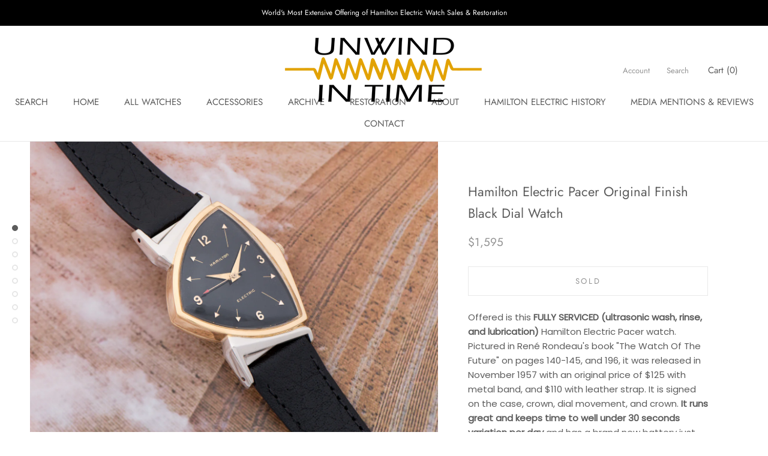

--- FILE ---
content_type: text/html; charset=utf-8
request_url: https://www.unwindintime.com/products/hamilton-electric-pacer-original-finish-black-dial-watch-9
body_size: 22829
content:
<!doctype html>

<html class="no-js" lang="en">
  <head>
<meta name="smart-seo-integrated" content="true" /><title>Hamilton Electric Pacer Original Finish Black Dial Watch</title>
<meta name="description" content="Offered is this FULLY SERVICED (ultrasonic wash, rinse, and lubrication) Hamilton Electric Pacer watch. Pictured in René Rondeau&#39;s book &quot;The Watch Of The Future&quot; on pages 140-145, and 196, it was released in November 1957 with an original price of $125 with metal band, and $110 with leather strap. It is signed on the c" />
<meta name="smartseo-keyword" content="" />
<meta name="smartseo-timestamp" content="0" /><!-- Google Tag Manager -->
<script>(function(w,d,s,l,i){w[l]=w[l]||[];w[l].push({'gtm.start':
new Date().getTime(),event:'gtm.js'});var f=d.getElementsByTagName(s)[0],
j=d.createElement(s),dl=l!='dataLayer'?'&l='+l:'';j.async=true;j.src=
'https://www.googletagmanager.com/gtm.js?id='+i+dl;f.parentNode.insertBefore(j,f);
})(window,document,'script','dataLayer','GTM-WNZ7LLLJ');</script>
<!-- End Google Tag Manager -->
  <script type="text/javascript" src="https://gcb-app.herokuapp.com/get_script/2e17c4f8e75e11ec8be8feeec657c652.js?v=647901&amp;shop=unwind-in-time.myshopify.com"></script>
    <!-- /snippets/favicons.liquid -->
<!-- FAVICONS -->
<link rel="apple-touch-icon" sizes="57x57" href="//www.unwindintime.com/cdn/shop/t/42/assets/apple-touch-icon-57x57.png?v=4534">
<link rel="apple-touch-icon" sizes="60x60" href="//www.unwindintime.com/cdn/shop/t/42/assets/apple-touch-icon-60x60.png?v=4534">
<link rel="apple-touch-icon" sizes="72x72" href="//www.unwindintime.com/cdn/shop/t/42/assets/apple-touch-icon-72x72.png?v=4534">
<link rel="apple-touch-icon" sizes="76x76" href="//www.unwindintime.com/cdn/shop/t/42/assets/apple-touch-icon-76x76.png?v=4534">
<link rel="apple-touch-icon" sizes="114x114" href="//www.unwindintime.com/cdn/shop/t/42/assets/apple-touch-icon-114x114.png?v=4534">
<link rel="apple-touch-icon" sizes="120x120" href="//www.unwindintime.com/cdn/shop/t/42/assets/apple-touch-icon-120x120.png?v=4534">
<link rel="apple-touch-icon" sizes="144x144" href="//www.unwindintime.com/cdn/shop/t/42/assets/apple-touch-icon-144x144.png?v=4534">
<link rel="apple-touch-icon" sizes="152x152" href="//www.unwindintime.com/cdn/shop/t/42/assets/apple-touch-icon-152x152.png?v=4534">
<link rel="apple-touch-icon" sizes="180x180" href="//www.unwindintime.com/cdn/shop/t/42/assets/apple-touch-icon-180x180.png?v=4534">
<link rel="icon" type="image/png" href="//www.unwindintime.com/cdn/shop/t/42/assets/favicon-32x32.png?v=157029014082184672731738100554" sizes="32x32">
<link rel="icon" type="image/png" href="//www.unwindintime.com/cdn/shop/t/42/assets/favicon-194x194.png?v=4534" sizes="194x194">
<link rel="icon" type="image/png" href="//www.unwindintime.com/cdn/shop/t/42/assets/favicon-96x96.png?v=4534" sizes="96x96">
<link rel="icon" type="image/png" href="//www.unwindintime.com/cdn/shop/t/42/assets/android-chrome-192x192.png?v=32311019252341163971738100554" sizes="192x192">
<link rel="icon" type="image/png" href="//www.unwindintime.com/cdn/shop/t/42/assets/favicon.png?v=4534" sizes="16x16">
<link rel="manifest" href="//www.unwindintime.com/cdn/shop/t/42/assets/manifest.json?v=4534">
<link rel="shortcut icon" href="//www.unwindintime.com/cdn/shop/t/42/assets/favicon.ico?v=128647119924691785871738100554">
<meta name="apple-mobile-web-app-title" content="Unwind In Time">
<meta name="application-name" content="Unwind In Time">
<meta name="msapplication-TileColor" content="#daa520">
<meta name="msapplication-TileImage" content="//www.unwindintime.com/cdn/shop/t/42/assets/mstile-144x144.png?v=4534">
<meta name="msapplication-config" content="//www.unwindintime.com/cdn/shop/t/42/assets/browserconfig.xml?v=4534">
<meta name="theme-color" content="#daa520">
    <meta name="p:domain_verify" content="1e8593508afe0a0a153fe262bb56737d"/>
    <meta name="google-site-verification" content="ff0IibAAiiwocjZDLNgqFKZ8QNqZAbcW874ErWWZfgI" />
    <meta charset="utf-8"> 
    <meta http-equiv="X-UA-Compatible" content="IE=edge,chrome=1">
    <meta name="viewport" content="width=device-width, initial-scale=1.0, height=device-height, minimum-scale=1.0, user-scalable=0">
    <meta name="theme-color" content=""><link rel="canonical" href="https://www.unwindintime.com/products/hamilton-electric-pacer-original-finish-black-dial-watch-9"><link rel="shortcut icon" href="//www.unwindintime.com/cdn/shop/files/pencil_ventrua_1x1_32x32.png?v=1613528080" type="image/png"><meta property="og:type" content="product">
  <meta property="og:title" content="Hamilton Electric Pacer Original Finish Black Dial Watch"><meta property="og:image" content="http://www.unwindintime.com/cdn/shop/files/hamilton-electric-pacer-original-finish-black-dial-watch_4a073095-b353-477b-909e-45a744dff062_grande.jpg?v=1693516200">
    <meta property="og:image:secure_url" content="https://www.unwindintime.com/cdn/shop/files/hamilton-electric-pacer-original-finish-black-dial-watch_4a073095-b353-477b-909e-45a744dff062_grande.jpg?v=1693516200"><meta property="og:image" content="http://www.unwindintime.com/cdn/shop/files/hamilton-electric-pacer-original-finish-black-dial-watch_2_fedcf392-112e-45b8-b8a2-235ae489cdbd_grande.jpg?v=1693516200">
    <meta property="og:image:secure_url" content="https://www.unwindintime.com/cdn/shop/files/hamilton-electric-pacer-original-finish-black-dial-watch_2_fedcf392-112e-45b8-b8a2-235ae489cdbd_grande.jpg?v=1693516200"><meta property="og:image" content="http://www.unwindintime.com/cdn/shop/files/hamilton-electric-pacer-original-finish-black-dial-watch_3_f0a012f2-8de7-4a4e-8736-0d82c84b5530_grande.jpg?v=1693516200">
    <meta property="og:image:secure_url" content="https://www.unwindintime.com/cdn/shop/files/hamilton-electric-pacer-original-finish-black-dial-watch_3_f0a012f2-8de7-4a4e-8736-0d82c84b5530_grande.jpg?v=1693516200"><meta property="og:price:amount" content="1,595.00">
  <meta property="og:price:currency" content="USD"><meta property="og:description" content="Offered is this FULLY SERVICED (ultrasonic wash, rinse, and lubrication) Hamilton Electric Pacer watch. Pictured in René Rondeau&#39;s book &quot;The Watch Of The Future&quot; on pages 140-145, and 196, it was released in November 1957 with an original price of $125 with metal band, and $110 with leather strap. It is signed on the c"><meta property="og:url" content="https://www.unwindintime.com/products/hamilton-electric-pacer-original-finish-black-dial-watch-9">
<meta property="og:site_name" content="Unwind In Time"><meta name="twitter:card" content="summary"><meta name="twitter:title" content="Hamilton Electric Pacer Original Finish Black Dial Watch">
  <meta name="twitter:description" content="Offered is this FULLY SERVICED (ultrasonic wash, rinse, and lubrication) Hamilton Electric Pacer watch. Pictured in René Rondeau&#39;s book &quot;The Watch Of The Future&quot; on pages 140-145, and 196, it was released in November 1957 with an original price of $125 with metal band, and $110 with leather strap. It is signed on the case, crown, dial movement, and crown. It runs great and keeps time to well under 30 seconds variation per day and has a brand new battery just installed. The hack function works properly, and the watch starts right up each time the crown is pushed in from the setting position to the running position. The case on this Pacer is excellent, with NO BRASSING at the point at the 9 position. The Original Finish Black Dial is as nice as you will find. As a plus, it has had a BRAND NEW OLD STOCK D-PIN installed in the">
  <meta name="twitter:image" content="https://www.unwindintime.com/cdn/shop/files/hamilton-electric-pacer-original-finish-black-dial-watch_4a073095-b353-477b-909e-45a744dff062_600x600_crop_center.jpg?v=1693516200">

    <script>window.performance && window.performance.mark && window.performance.mark('shopify.content_for_header.start');</script><meta name="google-site-verification" content="ulukd30rRf0dXt4cOpDqXuwFuwZyvGOKGDjx8EZsMEc">
<meta id="shopify-digital-wallet" name="shopify-digital-wallet" content="/1334509641/digital_wallets/dialog">
<meta name="shopify-checkout-api-token" content="86c15a9a83d2276310ae70a193b478e9">
<meta id="in-context-paypal-metadata" data-shop-id="1334509641" data-venmo-supported="false" data-environment="production" data-locale="en_US" data-paypal-v4="true" data-currency="USD">
<link rel="alternate" type="application/json+oembed" href="https://www.unwindintime.com/products/hamilton-electric-pacer-original-finish-black-dial-watch-9.oembed">
<script async="async" src="/checkouts/internal/preloads.js?locale=en-US"></script>
<link rel="preconnect" href="https://shop.app" crossorigin="anonymous">
<script async="async" src="https://shop.app/checkouts/internal/preloads.js?locale=en-US&shop_id=1334509641" crossorigin="anonymous"></script>
<script id="apple-pay-shop-capabilities" type="application/json">{"shopId":1334509641,"countryCode":"US","currencyCode":"USD","merchantCapabilities":["supports3DS"],"merchantId":"gid:\/\/shopify\/Shop\/1334509641","merchantName":"Unwind In Time","requiredBillingContactFields":["postalAddress","email"],"requiredShippingContactFields":["postalAddress","email"],"shippingType":"shipping","supportedNetworks":["visa","masterCard","amex","discover","elo","jcb"],"total":{"type":"pending","label":"Unwind In Time","amount":"1.00"},"shopifyPaymentsEnabled":true,"supportsSubscriptions":true}</script>
<script id="shopify-features" type="application/json">{"accessToken":"86c15a9a83d2276310ae70a193b478e9","betas":["rich-media-storefront-analytics"],"domain":"www.unwindintime.com","predictiveSearch":true,"shopId":1334509641,"locale":"en"}</script>
<script>var Shopify = Shopify || {};
Shopify.shop = "unwind-in-time.myshopify.com";
Shopify.locale = "en";
Shopify.currency = {"active":"USD","rate":"1.0"};
Shopify.country = "US";
Shopify.theme = {"name":"Copy of Backup 1\/28\/25 before GA4 in code","id":148525875424,"schema_name":"Prestige","schema_version":"1.1.6","theme_store_id":855,"role":"main"};
Shopify.theme.handle = "null";
Shopify.theme.style = {"id":null,"handle":null};
Shopify.cdnHost = "www.unwindintime.com/cdn";
Shopify.routes = Shopify.routes || {};
Shopify.routes.root = "/";</script>
<script type="module">!function(o){(o.Shopify=o.Shopify||{}).modules=!0}(window);</script>
<script>!function(o){function n(){var o=[];function n(){o.push(Array.prototype.slice.apply(arguments))}return n.q=o,n}var t=o.Shopify=o.Shopify||{};t.loadFeatures=n(),t.autoloadFeatures=n()}(window);</script>
<script>
  window.ShopifyPay = window.ShopifyPay || {};
  window.ShopifyPay.apiHost = "shop.app\/pay";
  window.ShopifyPay.redirectState = null;
</script>
<script id="shop-js-analytics" type="application/json">{"pageType":"product"}</script>
<script defer="defer" async type="module" src="//www.unwindintime.com/cdn/shopifycloud/shop-js/modules/v2/client.init-shop-cart-sync_BApSsMSl.en.esm.js"></script>
<script defer="defer" async type="module" src="//www.unwindintime.com/cdn/shopifycloud/shop-js/modules/v2/chunk.common_CBoos6YZ.esm.js"></script>
<script type="module">
  await import("//www.unwindintime.com/cdn/shopifycloud/shop-js/modules/v2/client.init-shop-cart-sync_BApSsMSl.en.esm.js");
await import("//www.unwindintime.com/cdn/shopifycloud/shop-js/modules/v2/chunk.common_CBoos6YZ.esm.js");

  window.Shopify.SignInWithShop?.initShopCartSync?.({"fedCMEnabled":true,"windoidEnabled":true});

</script>
<script>
  window.Shopify = window.Shopify || {};
  if (!window.Shopify.featureAssets) window.Shopify.featureAssets = {};
  window.Shopify.featureAssets['shop-js'] = {"shop-cart-sync":["modules/v2/client.shop-cart-sync_DJczDl9f.en.esm.js","modules/v2/chunk.common_CBoos6YZ.esm.js"],"init-fed-cm":["modules/v2/client.init-fed-cm_BzwGC0Wi.en.esm.js","modules/v2/chunk.common_CBoos6YZ.esm.js"],"init-windoid":["modules/v2/client.init-windoid_BS26ThXS.en.esm.js","modules/v2/chunk.common_CBoos6YZ.esm.js"],"shop-cash-offers":["modules/v2/client.shop-cash-offers_DthCPNIO.en.esm.js","modules/v2/chunk.common_CBoos6YZ.esm.js","modules/v2/chunk.modal_Bu1hFZFC.esm.js"],"shop-button":["modules/v2/client.shop-button_D_JX508o.en.esm.js","modules/v2/chunk.common_CBoos6YZ.esm.js"],"init-shop-email-lookup-coordinator":["modules/v2/client.init-shop-email-lookup-coordinator_DFwWcvrS.en.esm.js","modules/v2/chunk.common_CBoos6YZ.esm.js"],"shop-toast-manager":["modules/v2/client.shop-toast-manager_tEhgP2F9.en.esm.js","modules/v2/chunk.common_CBoos6YZ.esm.js"],"shop-login-button":["modules/v2/client.shop-login-button_DwLgFT0K.en.esm.js","modules/v2/chunk.common_CBoos6YZ.esm.js","modules/v2/chunk.modal_Bu1hFZFC.esm.js"],"avatar":["modules/v2/client.avatar_BTnouDA3.en.esm.js"],"init-shop-cart-sync":["modules/v2/client.init-shop-cart-sync_BApSsMSl.en.esm.js","modules/v2/chunk.common_CBoos6YZ.esm.js"],"pay-button":["modules/v2/client.pay-button_BuNmcIr_.en.esm.js","modules/v2/chunk.common_CBoos6YZ.esm.js"],"init-shop-for-new-customer-accounts":["modules/v2/client.init-shop-for-new-customer-accounts_DrjXSI53.en.esm.js","modules/v2/client.shop-login-button_DwLgFT0K.en.esm.js","modules/v2/chunk.common_CBoos6YZ.esm.js","modules/v2/chunk.modal_Bu1hFZFC.esm.js"],"init-customer-accounts-sign-up":["modules/v2/client.init-customer-accounts-sign-up_TlVCiykN.en.esm.js","modules/v2/client.shop-login-button_DwLgFT0K.en.esm.js","modules/v2/chunk.common_CBoos6YZ.esm.js","modules/v2/chunk.modal_Bu1hFZFC.esm.js"],"shop-follow-button":["modules/v2/client.shop-follow-button_C5D3XtBb.en.esm.js","modules/v2/chunk.common_CBoos6YZ.esm.js","modules/v2/chunk.modal_Bu1hFZFC.esm.js"],"checkout-modal":["modules/v2/client.checkout-modal_8TC_1FUY.en.esm.js","modules/v2/chunk.common_CBoos6YZ.esm.js","modules/v2/chunk.modal_Bu1hFZFC.esm.js"],"init-customer-accounts":["modules/v2/client.init-customer-accounts_C0Oh2ljF.en.esm.js","modules/v2/client.shop-login-button_DwLgFT0K.en.esm.js","modules/v2/chunk.common_CBoos6YZ.esm.js","modules/v2/chunk.modal_Bu1hFZFC.esm.js"],"lead-capture":["modules/v2/client.lead-capture_Cq0gfm7I.en.esm.js","modules/v2/chunk.common_CBoos6YZ.esm.js","modules/v2/chunk.modal_Bu1hFZFC.esm.js"],"shop-login":["modules/v2/client.shop-login_BmtnoEUo.en.esm.js","modules/v2/chunk.common_CBoos6YZ.esm.js","modules/v2/chunk.modal_Bu1hFZFC.esm.js"],"payment-terms":["modules/v2/client.payment-terms_BHOWV7U_.en.esm.js","modules/v2/chunk.common_CBoos6YZ.esm.js","modules/v2/chunk.modal_Bu1hFZFC.esm.js"]};
</script>
<script>(function() {
  var isLoaded = false;
  function asyncLoad() {
    if (isLoaded) return;
    isLoaded = true;
    var urls = ["https:\/\/cloudsearch-1f874.kxcdn.com\/shopify.js?srp=\/a\/search\u0026shop=unwind-in-time.myshopify.com","https:\/\/gcb-app.herokuapp.com\/get_script\/2e17c4f8e75e11ec8be8feeec657c652.js?v=508365\u0026shop=unwind-in-time.myshopify.com"];
    for (var i = 0; i < urls.length; i++) {
      var s = document.createElement('script');
      s.type = 'text/javascript';
      s.async = true;
      s.src = urls[i];
      var x = document.getElementsByTagName('script')[0];
      x.parentNode.insertBefore(s, x);
    }
  };
  if(window.attachEvent) {
    window.attachEvent('onload', asyncLoad);
  } else {
    window.addEventListener('load', asyncLoad, false);
  }
})();</script>
<script id="__st">var __st={"a":1334509641,"offset":-21600,"reqid":"c60bd838-7cb2-463a-b530-5c307c2b70b3-1768886587","pageurl":"www.unwindintime.com\/products\/hamilton-electric-pacer-original-finish-black-dial-watch-9","u":"5652ec4140b8","p":"product","rtyp":"product","rid":8094165532896};</script>
<script>window.ShopifyPaypalV4VisibilityTracking = true;</script>
<script id="captcha-bootstrap">!function(){'use strict';const t='contact',e='account',n='new_comment',o=[[t,t],['blogs',n],['comments',n],[t,'customer']],c=[[e,'customer_login'],[e,'guest_login'],[e,'recover_customer_password'],[e,'create_customer']],r=t=>t.map((([t,e])=>`form[action*='/${t}']:not([data-nocaptcha='true']) input[name='form_type'][value='${e}']`)).join(','),a=t=>()=>t?[...document.querySelectorAll(t)].map((t=>t.form)):[];function s(){const t=[...o],e=r(t);return a(e)}const i='password',u='form_key',d=['recaptcha-v3-token','g-recaptcha-response','h-captcha-response',i],f=()=>{try{return window.sessionStorage}catch{return}},m='__shopify_v',_=t=>t.elements[u];function p(t,e,n=!1){try{const o=window.sessionStorage,c=JSON.parse(o.getItem(e)),{data:r}=function(t){const{data:e,action:n}=t;return t[m]||n?{data:e,action:n}:{data:t,action:n}}(c);for(const[e,n]of Object.entries(r))t.elements[e]&&(t.elements[e].value=n);n&&o.removeItem(e)}catch(o){console.error('form repopulation failed',{error:o})}}const l='form_type',E='cptcha';function T(t){t.dataset[E]=!0}const w=window,h=w.document,L='Shopify',v='ce_forms',y='captcha';let A=!1;((t,e)=>{const n=(g='f06e6c50-85a8-45c8-87d0-21a2b65856fe',I='https://cdn.shopify.com/shopifycloud/storefront-forms-hcaptcha/ce_storefront_forms_captcha_hcaptcha.v1.5.2.iife.js',D={infoText:'Protected by hCaptcha',privacyText:'Privacy',termsText:'Terms'},(t,e,n)=>{const o=w[L][v],c=o.bindForm;if(c)return c(t,g,e,D).then(n);var r;o.q.push([[t,g,e,D],n]),r=I,A||(h.body.append(Object.assign(h.createElement('script'),{id:'captcha-provider',async:!0,src:r})),A=!0)});var g,I,D;w[L]=w[L]||{},w[L][v]=w[L][v]||{},w[L][v].q=[],w[L][y]=w[L][y]||{},w[L][y].protect=function(t,e){n(t,void 0,e),T(t)},Object.freeze(w[L][y]),function(t,e,n,w,h,L){const[v,y,A,g]=function(t,e,n){const i=e?o:[],u=t?c:[],d=[...i,...u],f=r(d),m=r(i),_=r(d.filter((([t,e])=>n.includes(e))));return[a(f),a(m),a(_),s()]}(w,h,L),I=t=>{const e=t.target;return e instanceof HTMLFormElement?e:e&&e.form},D=t=>v().includes(t);t.addEventListener('submit',(t=>{const e=I(t);if(!e)return;const n=D(e)&&!e.dataset.hcaptchaBound&&!e.dataset.recaptchaBound,o=_(e),c=g().includes(e)&&(!o||!o.value);(n||c)&&t.preventDefault(),c&&!n&&(function(t){try{if(!f())return;!function(t){const e=f();if(!e)return;const n=_(t);if(!n)return;const o=n.value;o&&e.removeItem(o)}(t);const e=Array.from(Array(32),(()=>Math.random().toString(36)[2])).join('');!function(t,e){_(t)||t.append(Object.assign(document.createElement('input'),{type:'hidden',name:u})),t.elements[u].value=e}(t,e),function(t,e){const n=f();if(!n)return;const o=[...t.querySelectorAll(`input[type='${i}']`)].map((({name:t})=>t)),c=[...d,...o],r={};for(const[a,s]of new FormData(t).entries())c.includes(a)||(r[a]=s);n.setItem(e,JSON.stringify({[m]:1,action:t.action,data:r}))}(t,e)}catch(e){console.error('failed to persist form',e)}}(e),e.submit())}));const S=(t,e)=>{t&&!t.dataset[E]&&(n(t,e.some((e=>e===t))),T(t))};for(const o of['focusin','change'])t.addEventListener(o,(t=>{const e=I(t);D(e)&&S(e,y())}));const B=e.get('form_key'),M=e.get(l),P=B&&M;t.addEventListener('DOMContentLoaded',(()=>{const t=y();if(P)for(const e of t)e.elements[l].value===M&&p(e,B);[...new Set([...A(),...v().filter((t=>'true'===t.dataset.shopifyCaptcha))])].forEach((e=>S(e,t)))}))}(h,new URLSearchParams(w.location.search),n,t,e,['guest_login'])})(!0,!0)}();</script>
<script integrity="sha256-4kQ18oKyAcykRKYeNunJcIwy7WH5gtpwJnB7kiuLZ1E=" data-source-attribution="shopify.loadfeatures" defer="defer" src="//www.unwindintime.com/cdn/shopifycloud/storefront/assets/storefront/load_feature-a0a9edcb.js" crossorigin="anonymous"></script>
<script crossorigin="anonymous" defer="defer" src="//www.unwindintime.com/cdn/shopifycloud/storefront/assets/shopify_pay/storefront-65b4c6d7.js?v=20250812"></script>
<script data-source-attribution="shopify.dynamic_checkout.dynamic.init">var Shopify=Shopify||{};Shopify.PaymentButton=Shopify.PaymentButton||{isStorefrontPortableWallets:!0,init:function(){window.Shopify.PaymentButton.init=function(){};var t=document.createElement("script");t.src="https://www.unwindintime.com/cdn/shopifycloud/portable-wallets/latest/portable-wallets.en.js",t.type="module",document.head.appendChild(t)}};
</script>
<script data-source-attribution="shopify.dynamic_checkout.buyer_consent">
  function portableWalletsHideBuyerConsent(e){var t=document.getElementById("shopify-buyer-consent"),n=document.getElementById("shopify-subscription-policy-button");t&&n&&(t.classList.add("hidden"),t.setAttribute("aria-hidden","true"),n.removeEventListener("click",e))}function portableWalletsShowBuyerConsent(e){var t=document.getElementById("shopify-buyer-consent"),n=document.getElementById("shopify-subscription-policy-button");t&&n&&(t.classList.remove("hidden"),t.removeAttribute("aria-hidden"),n.addEventListener("click",e))}window.Shopify?.PaymentButton&&(window.Shopify.PaymentButton.hideBuyerConsent=portableWalletsHideBuyerConsent,window.Shopify.PaymentButton.showBuyerConsent=portableWalletsShowBuyerConsent);
</script>
<script data-source-attribution="shopify.dynamic_checkout.cart.bootstrap">document.addEventListener("DOMContentLoaded",(function(){function t(){return document.querySelector("shopify-accelerated-checkout-cart, shopify-accelerated-checkout")}if(t())Shopify.PaymentButton.init();else{new MutationObserver((function(e,n){t()&&(Shopify.PaymentButton.init(),n.disconnect())})).observe(document.body,{childList:!0,subtree:!0})}}));
</script>
<link id="shopify-accelerated-checkout-styles" rel="stylesheet" media="screen" href="https://www.unwindintime.com/cdn/shopifycloud/portable-wallets/latest/accelerated-checkout-backwards-compat.css" crossorigin="anonymous">
<style id="shopify-accelerated-checkout-cart">
        #shopify-buyer-consent {
  margin-top: 1em;
  display: inline-block;
  width: 100%;
}

#shopify-buyer-consent.hidden {
  display: none;
}

#shopify-subscription-policy-button {
  background: none;
  border: none;
  padding: 0;
  text-decoration: underline;
  font-size: inherit;
  cursor: pointer;
}

#shopify-subscription-policy-button::before {
  box-shadow: none;
}

      </style>

<script>window.performance && window.performance.mark && window.performance.mark('shopify.content_for_header.end');</script>

    <link rel="stylesheet" href="//www.unwindintime.com/cdn/shop/t/42/assets/theme.scss.css?v=119675611164287655101759342504">

    <script>
      // This allows to expose several variables to the global scope, to be used in scripts
      window.theme = {
        template: "product",
        shopCurrency: "USD",
        moneyFormat: "${{amount}}",
        moneyWithCurrencyFormat: "${{amount}} USD",
        currencyConversionEnabled: false,
        currencyConversionMoneyFormat: "money_format",
        currencyConversionRoundAmounts: true,
        searchMode: "product,article",
        showPageTransition: true,
        showElementStaggering: true,
        showImageZooming: true
      };

      window.languages = {
        cartAddNote: "Add Order Note",
        cartEditNote: "Edit Order Note",
        productImageLoadingError: "This image could not be loaded. Please try to reload the page.",
        productFormAddToCart: "Add to cart",
        productFormUnavailable: "Unavailable",
        productFormSoldOut: "Sold",
        shippingEstimatorOneResult: "1 option available:",
        shippingEstimatorMoreResults: "{{count}} options available:",
        shippingEstimatorNoResults: "No shipping could be found"
      };

      window.lazySizesConfig = {
        loadHidden: false,
        hFac: 0.5,
        expFactor: 2,
        ricTimeout: 150,
        lazyClass: 'Image--lazyLoad',
        loadingClass: 'Image--lazyLoading',
        loadedClass: 'Image--lazyLoaded'
      };

      document.documentElement.className = document.documentElement.className.replace('no-js', 'js');
      document.documentElement.style.setProperty('--window-height', window.innerHeight + 'px');

      // We do a quick detection of some features (we could use Modernizr but for so little...)
      (function() {
        document.documentElement.className += ((window.CSS && window.CSS.supports('(position: sticky) or (position: -webkit-sticky)')) ? ' supports-sticky' : ' no-supports-sticky');
        document.documentElement.className += (window.matchMedia('(-moz-touch-enabled: 1), (hover: none)')).matches ? ' no-supports-hover' : ' supports-hover';
      }());

      window.onpageshow = function (event) {
        if (event.persisted) {
          window.location.reload();
        }
      };
    </script>

    <script src="//www.unwindintime.com/cdn/shop/t/42/assets/lazysizes.min.js?v=174358363404432586981738100554" async></script>

    
<script src="https://polyfill-fastly.net/v3/polyfill.min.js?unknown=polyfill&features=fetch,Element.prototype.closest,Element.prototype.remove,Element.prototype.classList,Array.prototype.includes,Array.prototype.fill,Object.assign,CustomEvent,IntersectionObserver,IntersectionObserverEntry" defer></script>
    <script src="//www.unwindintime.com/cdn/shop/t/42/assets/libs.min.js?v=88466822118989791001738100554" defer></script>
    <script src="//www.unwindintime.com/cdn/shop/t/42/assets/theme.min.js?v=151029740981451701771738100554" defer></script>
    <script src="//www.unwindintime.com/cdn/shop/t/42/assets/custom.js?v=8814717088703906631738100554" defer></script>

    
  <script type="application/ld+json">
  {
    "@context": "https://schema.org",
    "@type": "Product",
    "productID": 8094165532896,
    "offers": [{
          "@type": "Offer",
          "name": "Hamilton Electric Pacer Original Finish Black Dial Watch",
          "availability":"https://schema.org/OutOfStock",
          "price": 1595.0,
          "priceCurrency": "USD",
          "priceValidUntil": "2026-01-29","sku": "HE0504","hasMerchantReturnPolicy": {
              "merchantReturnLink": "https:\/\/www.unwindintime.com\/policies\/refund-policy"
            },"shippingDetails": {
              "shippingSettingsLink": "https:\/\/www.unwindintime.com\/policies\/shipping-policy"
            },"url": "https://www.unwindintime.com/products/hamilton-electric-pacer-original-finish-black-dial-watch-9?variant=44163127705824"
        }
],"brand": {
      "@type": "Brand",
      "name": "Unwind In Time"
    },
    "name": "Hamilton Electric Pacer Original Finish Black Dial Watch",
    "description": "Offered is this FULLY SERVICED (ultrasonic wash, rinse, and lubrication) Hamilton Electric Pacer watch. Pictured in René Rondeau's book \"The Watch Of The Future\" on pages 140-145, and 196, it was released in November 1957 with an original price of $125 with metal band, and $110 with leather strap. It is signed on the case, crown, dial movement, and crown. It runs great and keeps time to well under 30 seconds variation per day and has a brand new battery just installed. The hack function works properly, and the watch starts right up each time the crown is pushed in from the setting position to the running position.\nThe case on this Pacer is excellent, with NO BRASSING at the point at the 9 position. The Original Finish Black Dial is as nice as you will find. As a plus, it has had a BRAND NEW OLD STOCK D-PIN installed in the balance, so it will run virtually as it did from the factory.If you would like to see what the Style Editor of \"GQ\" magazine thinks of the Pacer, click here.\nBRAND:  Hamilton Electric Black Dial Pacer\nGENDER:  Mens\nCASE:  10K Yellow Gold Filled Case | 10K White Gold Filled Lugs\nCASE BACK:  Marked Hamilton, 10K Gold Filled, S\u0026amp;W, and inside marked Hamilton W. Co., Lancaster, PA, 10K. Gold Filled, S376547, S\u0026amp;W\nBAND\/BRACELET:  Brand New Genuine Leather Black Strap With Matching Gold Tone Buckle\nMOVEMENT:  505 Electric, marked Hamilton 505, Patented, ADJ., U.S.A.\nSIZE:  32mm without crown | 46mm lug to lug\nCROWN:  Gold Tone, Excellent, marked with the \"H\" logo\nCONDITION:  Excellent\n     CRYSTAL:  Excellent,  with no cracks\n     CASE:  Excellent, with NO BRASSING on the case back at the 9 position, which is a very common place to find brassing on Pacers\n     DIAL:  Excellent, Original Finish, marked Hamilton Electric, and Pat. Pending below the 6 position\n     HANDS:  Gold Tone Dauphine Hour and Minute Hands, and Red Pointer Tip Seconds Hand, all correct for this watch\n     BAND:  Brand New\nGuaranteed to arrive in fine working order, or money back upon return, or return for any reason within 7 days for a full refund. I am a NAWCC (National Association of Watch and Clock Collectors) member and stand behind what I sell.",
    "category": "SOLD",
    "url": "https://www.unwindintime.com/products/hamilton-electric-pacer-original-finish-black-dial-watch-9",
    "sku": "HE0504","image": {
      "@type": "ImageObject",
      "url": "https://www.unwindintime.com/cdn/shop/files/hamilton-electric-pacer-original-finish-black-dial-watch_4a073095-b353-477b-909e-45a744dff062.jpg?v=1693516200&width=1024",
      "image": "https://www.unwindintime.com/cdn/shop/files/hamilton-electric-pacer-original-finish-black-dial-watch_4a073095-b353-477b-909e-45a744dff062.jpg?v=1693516200&width=1024",
      "name": "Hamilton Electric Pacer Original Finish Black Dial Watch",
      "width": "1024",
      "height": "1024"
    }
  }
  </script>



  <script type="application/ld+json">
  {
    "@context": "https://schema.org",
    "@type": "BreadcrumbList",
  "itemListElement": [{
      "@type": "ListItem",
      "position": 1,
      "name": "Translation missing: en.general.home",
      "item": "https://www.unwindintime.com"
    },{
          "@type": "ListItem",
          "position": 2,
          "name": "Hamilton Electric Pacer Original Finish Black Dial Watch",
          "item": "https://www.unwindintime.com/products/hamilton-electric-pacer-original-finish-black-dial-watch-9"
        }]
  }
  </script>


  <script src='//www.unwindintime.com/cdn/shop/t/42/assets/better-search.js?v=86501540756785068551738100554' defer='defer'></script><link href="https://monorail-edge.shopifysvc.com" rel="dns-prefetch">
<script>(function(){if ("sendBeacon" in navigator && "performance" in window) {try {var session_token_from_headers = performance.getEntriesByType('navigation')[0].serverTiming.find(x => x.name == '_s').description;} catch {var session_token_from_headers = undefined;}var session_cookie_matches = document.cookie.match(/_shopify_s=([^;]*)/);var session_token_from_cookie = session_cookie_matches && session_cookie_matches.length === 2 ? session_cookie_matches[1] : "";var session_token = session_token_from_headers || session_token_from_cookie || "";function handle_abandonment_event(e) {var entries = performance.getEntries().filter(function(entry) {return /monorail-edge.shopifysvc.com/.test(entry.name);});if (!window.abandonment_tracked && entries.length === 0) {window.abandonment_tracked = true;var currentMs = Date.now();var navigation_start = performance.timing.navigationStart;var payload = {shop_id: 1334509641,url: window.location.href,navigation_start,duration: currentMs - navigation_start,session_token,page_type: "product"};window.navigator.sendBeacon("https://monorail-edge.shopifysvc.com/v1/produce", JSON.stringify({schema_id: "online_store_buyer_site_abandonment/1.1",payload: payload,metadata: {event_created_at_ms: currentMs,event_sent_at_ms: currentMs}}));}}window.addEventListener('pagehide', handle_abandonment_event);}}());</script>
<script id="web-pixels-manager-setup">(function e(e,d,r,n,o){if(void 0===o&&(o={}),!Boolean(null===(a=null===(i=window.Shopify)||void 0===i?void 0:i.analytics)||void 0===a?void 0:a.replayQueue)){var i,a;window.Shopify=window.Shopify||{};var t=window.Shopify;t.analytics=t.analytics||{};var s=t.analytics;s.replayQueue=[],s.publish=function(e,d,r){return s.replayQueue.push([e,d,r]),!0};try{self.performance.mark("wpm:start")}catch(e){}var l=function(){var e={modern:/Edge?\/(1{2}[4-9]|1[2-9]\d|[2-9]\d{2}|\d{4,})\.\d+(\.\d+|)|Firefox\/(1{2}[4-9]|1[2-9]\d|[2-9]\d{2}|\d{4,})\.\d+(\.\d+|)|Chrom(ium|e)\/(9{2}|\d{3,})\.\d+(\.\d+|)|(Maci|X1{2}).+ Version\/(15\.\d+|(1[6-9]|[2-9]\d|\d{3,})\.\d+)([,.]\d+|)( \(\w+\)|)( Mobile\/\w+|) Safari\/|Chrome.+OPR\/(9{2}|\d{3,})\.\d+\.\d+|(CPU[ +]OS|iPhone[ +]OS|CPU[ +]iPhone|CPU IPhone OS|CPU iPad OS)[ +]+(15[._]\d+|(1[6-9]|[2-9]\d|\d{3,})[._]\d+)([._]\d+|)|Android:?[ /-](13[3-9]|1[4-9]\d|[2-9]\d{2}|\d{4,})(\.\d+|)(\.\d+|)|Android.+Firefox\/(13[5-9]|1[4-9]\d|[2-9]\d{2}|\d{4,})\.\d+(\.\d+|)|Android.+Chrom(ium|e)\/(13[3-9]|1[4-9]\d|[2-9]\d{2}|\d{4,})\.\d+(\.\d+|)|SamsungBrowser\/([2-9]\d|\d{3,})\.\d+/,legacy:/Edge?\/(1[6-9]|[2-9]\d|\d{3,})\.\d+(\.\d+|)|Firefox\/(5[4-9]|[6-9]\d|\d{3,})\.\d+(\.\d+|)|Chrom(ium|e)\/(5[1-9]|[6-9]\d|\d{3,})\.\d+(\.\d+|)([\d.]+$|.*Safari\/(?![\d.]+ Edge\/[\d.]+$))|(Maci|X1{2}).+ Version\/(10\.\d+|(1[1-9]|[2-9]\d|\d{3,})\.\d+)([,.]\d+|)( \(\w+\)|)( Mobile\/\w+|) Safari\/|Chrome.+OPR\/(3[89]|[4-9]\d|\d{3,})\.\d+\.\d+|(CPU[ +]OS|iPhone[ +]OS|CPU[ +]iPhone|CPU IPhone OS|CPU iPad OS)[ +]+(10[._]\d+|(1[1-9]|[2-9]\d|\d{3,})[._]\d+)([._]\d+|)|Android:?[ /-](13[3-9]|1[4-9]\d|[2-9]\d{2}|\d{4,})(\.\d+|)(\.\d+|)|Mobile Safari.+OPR\/([89]\d|\d{3,})\.\d+\.\d+|Android.+Firefox\/(13[5-9]|1[4-9]\d|[2-9]\d{2}|\d{4,})\.\d+(\.\d+|)|Android.+Chrom(ium|e)\/(13[3-9]|1[4-9]\d|[2-9]\d{2}|\d{4,})\.\d+(\.\d+|)|Android.+(UC? ?Browser|UCWEB|U3)[ /]?(15\.([5-9]|\d{2,})|(1[6-9]|[2-9]\d|\d{3,})\.\d+)\.\d+|SamsungBrowser\/(5\.\d+|([6-9]|\d{2,})\.\d+)|Android.+MQ{2}Browser\/(14(\.(9|\d{2,})|)|(1[5-9]|[2-9]\d|\d{3,})(\.\d+|))(\.\d+|)|K[Aa][Ii]OS\/(3\.\d+|([4-9]|\d{2,})\.\d+)(\.\d+|)/},d=e.modern,r=e.legacy,n=navigator.userAgent;return n.match(d)?"modern":n.match(r)?"legacy":"unknown"}(),u="modern"===l?"modern":"legacy",c=(null!=n?n:{modern:"",legacy:""})[u],f=function(e){return[e.baseUrl,"/wpm","/b",e.hashVersion,"modern"===e.buildTarget?"m":"l",".js"].join("")}({baseUrl:d,hashVersion:r,buildTarget:u}),m=function(e){var d=e.version,r=e.bundleTarget,n=e.surface,o=e.pageUrl,i=e.monorailEndpoint;return{emit:function(e){var a=e.status,t=e.errorMsg,s=(new Date).getTime(),l=JSON.stringify({metadata:{event_sent_at_ms:s},events:[{schema_id:"web_pixels_manager_load/3.1",payload:{version:d,bundle_target:r,page_url:o,status:a,surface:n,error_msg:t},metadata:{event_created_at_ms:s}}]});if(!i)return console&&console.warn&&console.warn("[Web Pixels Manager] No Monorail endpoint provided, skipping logging."),!1;try{return self.navigator.sendBeacon.bind(self.navigator)(i,l)}catch(e){}var u=new XMLHttpRequest;try{return u.open("POST",i,!0),u.setRequestHeader("Content-Type","text/plain"),u.send(l),!0}catch(e){return console&&console.warn&&console.warn("[Web Pixels Manager] Got an unhandled error while logging to Monorail."),!1}}}}({version:r,bundleTarget:l,surface:e.surface,pageUrl:self.location.href,monorailEndpoint:e.monorailEndpoint});try{o.browserTarget=l,function(e){var d=e.src,r=e.async,n=void 0===r||r,o=e.onload,i=e.onerror,a=e.sri,t=e.scriptDataAttributes,s=void 0===t?{}:t,l=document.createElement("script"),u=document.querySelector("head"),c=document.querySelector("body");if(l.async=n,l.src=d,a&&(l.integrity=a,l.crossOrigin="anonymous"),s)for(var f in s)if(Object.prototype.hasOwnProperty.call(s,f))try{l.dataset[f]=s[f]}catch(e){}if(o&&l.addEventListener("load",o),i&&l.addEventListener("error",i),u)u.appendChild(l);else{if(!c)throw new Error("Did not find a head or body element to append the script");c.appendChild(l)}}({src:f,async:!0,onload:function(){if(!function(){var e,d;return Boolean(null===(d=null===(e=window.Shopify)||void 0===e?void 0:e.analytics)||void 0===d?void 0:d.initialized)}()){var d=window.webPixelsManager.init(e)||void 0;if(d){var r=window.Shopify.analytics;r.replayQueue.forEach((function(e){var r=e[0],n=e[1],o=e[2];d.publishCustomEvent(r,n,o)})),r.replayQueue=[],r.publish=d.publishCustomEvent,r.visitor=d.visitor,r.initialized=!0}}},onerror:function(){return m.emit({status:"failed",errorMsg:"".concat(f," has failed to load")})},sri:function(e){var d=/^sha384-[A-Za-z0-9+/=]+$/;return"string"==typeof e&&d.test(e)}(c)?c:"",scriptDataAttributes:o}),m.emit({status:"loading"})}catch(e){m.emit({status:"failed",errorMsg:(null==e?void 0:e.message)||"Unknown error"})}}})({shopId: 1334509641,storefrontBaseUrl: "https://www.unwindintime.com",extensionsBaseUrl: "https://extensions.shopifycdn.com/cdn/shopifycloud/web-pixels-manager",monorailEndpoint: "https://monorail-edge.shopifysvc.com/unstable/produce_batch",surface: "storefront-renderer",enabledBetaFlags: ["2dca8a86"],webPixelsConfigList: [{"id":"518553824","configuration":"{\"config\":\"{\\\"pixel_id\\\":\\\"G-1C1E8LMEHR\\\",\\\"target_country\\\":\\\"US\\\",\\\"gtag_events\\\":[{\\\"type\\\":\\\"search\\\",\\\"action_label\\\":\\\"G-1C1E8LMEHR\\\"},{\\\"type\\\":\\\"begin_checkout\\\",\\\"action_label\\\":\\\"G-1C1E8LMEHR\\\"},{\\\"type\\\":\\\"view_item\\\",\\\"action_label\\\":[\\\"G-1C1E8LMEHR\\\",\\\"MC-CM2ZWQMH3K\\\"]},{\\\"type\\\":\\\"purchase\\\",\\\"action_label\\\":[\\\"G-1C1E8LMEHR\\\",\\\"MC-CM2ZWQMH3K\\\"]},{\\\"type\\\":\\\"page_view\\\",\\\"action_label\\\":[\\\"G-1C1E8LMEHR\\\",\\\"MC-CM2ZWQMH3K\\\"]},{\\\"type\\\":\\\"add_payment_info\\\",\\\"action_label\\\":\\\"G-1C1E8LMEHR\\\"},{\\\"type\\\":\\\"add_to_cart\\\",\\\"action_label\\\":\\\"G-1C1E8LMEHR\\\"}],\\\"enable_monitoring_mode\\\":false}\"}","eventPayloadVersion":"v1","runtimeContext":"OPEN","scriptVersion":"b2a88bafab3e21179ed38636efcd8a93","type":"APP","apiClientId":1780363,"privacyPurposes":[],"dataSharingAdjustments":{"protectedCustomerApprovalScopes":["read_customer_address","read_customer_email","read_customer_name","read_customer_personal_data","read_customer_phone"]}},{"id":"68485344","eventPayloadVersion":"v1","runtimeContext":"LAX","scriptVersion":"1","type":"CUSTOM","privacyPurposes":["ANALYTICS"],"name":"Google Analytics tag (migrated)"},{"id":"shopify-app-pixel","configuration":"{}","eventPayloadVersion":"v1","runtimeContext":"STRICT","scriptVersion":"0450","apiClientId":"shopify-pixel","type":"APP","privacyPurposes":["ANALYTICS","MARKETING"]},{"id":"shopify-custom-pixel","eventPayloadVersion":"v1","runtimeContext":"LAX","scriptVersion":"0450","apiClientId":"shopify-pixel","type":"CUSTOM","privacyPurposes":["ANALYTICS","MARKETING"]}],isMerchantRequest: false,initData: {"shop":{"name":"Unwind In Time","paymentSettings":{"currencyCode":"USD"},"myshopifyDomain":"unwind-in-time.myshopify.com","countryCode":"US","storefrontUrl":"https:\/\/www.unwindintime.com"},"customer":null,"cart":null,"checkout":null,"productVariants":[{"price":{"amount":1595.0,"currencyCode":"USD"},"product":{"title":"Hamilton Electric Pacer Original Finish Black Dial Watch","vendor":"Unwind In Time","id":"8094165532896","untranslatedTitle":"Hamilton Electric Pacer Original Finish Black Dial Watch","url":"\/products\/hamilton-electric-pacer-original-finish-black-dial-watch-9","type":"SOLD"},"id":"44163127705824","image":{"src":"\/\/www.unwindintime.com\/cdn\/shop\/files\/hamilton-electric-pacer-original-finish-black-dial-watch_4a073095-b353-477b-909e-45a744dff062.jpg?v=1693516200"},"sku":"HE0504","title":"Default Title","untranslatedTitle":"Default Title"}],"purchasingCompany":null},},"https://www.unwindintime.com/cdn","fcfee988w5aeb613cpc8e4bc33m6693e112",{"modern":"","legacy":""},{"shopId":"1334509641","storefrontBaseUrl":"https:\/\/www.unwindintime.com","extensionBaseUrl":"https:\/\/extensions.shopifycdn.com\/cdn\/shopifycloud\/web-pixels-manager","surface":"storefront-renderer","enabledBetaFlags":"[\"2dca8a86\"]","isMerchantRequest":"false","hashVersion":"fcfee988w5aeb613cpc8e4bc33m6693e112","publish":"custom","events":"[[\"page_viewed\",{}],[\"product_viewed\",{\"productVariant\":{\"price\":{\"amount\":1595.0,\"currencyCode\":\"USD\"},\"product\":{\"title\":\"Hamilton Electric Pacer Original Finish Black Dial Watch\",\"vendor\":\"Unwind In Time\",\"id\":\"8094165532896\",\"untranslatedTitle\":\"Hamilton Electric Pacer Original Finish Black Dial Watch\",\"url\":\"\/products\/hamilton-electric-pacer-original-finish-black-dial-watch-9\",\"type\":\"SOLD\"},\"id\":\"44163127705824\",\"image\":{\"src\":\"\/\/www.unwindintime.com\/cdn\/shop\/files\/hamilton-electric-pacer-original-finish-black-dial-watch_4a073095-b353-477b-909e-45a744dff062.jpg?v=1693516200\"},\"sku\":\"HE0504\",\"title\":\"Default Title\",\"untranslatedTitle\":\"Default Title\"}}]]"});</script><script>
  window.ShopifyAnalytics = window.ShopifyAnalytics || {};
  window.ShopifyAnalytics.meta = window.ShopifyAnalytics.meta || {};
  window.ShopifyAnalytics.meta.currency = 'USD';
  var meta = {"product":{"id":8094165532896,"gid":"gid:\/\/shopify\/Product\/8094165532896","vendor":"Unwind In Time","type":"SOLD","handle":"hamilton-electric-pacer-original-finish-black-dial-watch-9","variants":[{"id":44163127705824,"price":159500,"name":"Hamilton Electric Pacer Original Finish Black Dial Watch","public_title":null,"sku":"HE0504"}],"remote":false},"page":{"pageType":"product","resourceType":"product","resourceId":8094165532896,"requestId":"c60bd838-7cb2-463a-b530-5c307c2b70b3-1768886587"}};
  for (var attr in meta) {
    window.ShopifyAnalytics.meta[attr] = meta[attr];
  }
</script>
<script class="analytics">
  (function () {
    var customDocumentWrite = function(content) {
      var jquery = null;

      if (window.jQuery) {
        jquery = window.jQuery;
      } else if (window.Checkout && window.Checkout.$) {
        jquery = window.Checkout.$;
      }

      if (jquery) {
        jquery('body').append(content);
      }
    };

    var hasLoggedConversion = function(token) {
      if (token) {
        return document.cookie.indexOf('loggedConversion=' + token) !== -1;
      }
      return false;
    }

    var setCookieIfConversion = function(token) {
      if (token) {
        var twoMonthsFromNow = new Date(Date.now());
        twoMonthsFromNow.setMonth(twoMonthsFromNow.getMonth() + 2);

        document.cookie = 'loggedConversion=' + token + '; expires=' + twoMonthsFromNow;
      }
    }

    var trekkie = window.ShopifyAnalytics.lib = window.trekkie = window.trekkie || [];
    if (trekkie.integrations) {
      return;
    }
    trekkie.methods = [
      'identify',
      'page',
      'ready',
      'track',
      'trackForm',
      'trackLink'
    ];
    trekkie.factory = function(method) {
      return function() {
        var args = Array.prototype.slice.call(arguments);
        args.unshift(method);
        trekkie.push(args);
        return trekkie;
      };
    };
    for (var i = 0; i < trekkie.methods.length; i++) {
      var key = trekkie.methods[i];
      trekkie[key] = trekkie.factory(key);
    }
    trekkie.load = function(config) {
      trekkie.config = config || {};
      trekkie.config.initialDocumentCookie = document.cookie;
      var first = document.getElementsByTagName('script')[0];
      var script = document.createElement('script');
      script.type = 'text/javascript';
      script.onerror = function(e) {
        var scriptFallback = document.createElement('script');
        scriptFallback.type = 'text/javascript';
        scriptFallback.onerror = function(error) {
                var Monorail = {
      produce: function produce(monorailDomain, schemaId, payload) {
        var currentMs = new Date().getTime();
        var event = {
          schema_id: schemaId,
          payload: payload,
          metadata: {
            event_created_at_ms: currentMs,
            event_sent_at_ms: currentMs
          }
        };
        return Monorail.sendRequest("https://" + monorailDomain + "/v1/produce", JSON.stringify(event));
      },
      sendRequest: function sendRequest(endpointUrl, payload) {
        // Try the sendBeacon API
        if (window && window.navigator && typeof window.navigator.sendBeacon === 'function' && typeof window.Blob === 'function' && !Monorail.isIos12()) {
          var blobData = new window.Blob([payload], {
            type: 'text/plain'
          });

          if (window.navigator.sendBeacon(endpointUrl, blobData)) {
            return true;
          } // sendBeacon was not successful

        } // XHR beacon

        var xhr = new XMLHttpRequest();

        try {
          xhr.open('POST', endpointUrl);
          xhr.setRequestHeader('Content-Type', 'text/plain');
          xhr.send(payload);
        } catch (e) {
          console.log(e);
        }

        return false;
      },
      isIos12: function isIos12() {
        return window.navigator.userAgent.lastIndexOf('iPhone; CPU iPhone OS 12_') !== -1 || window.navigator.userAgent.lastIndexOf('iPad; CPU OS 12_') !== -1;
      }
    };
    Monorail.produce('monorail-edge.shopifysvc.com',
      'trekkie_storefront_load_errors/1.1',
      {shop_id: 1334509641,
      theme_id: 148525875424,
      app_name: "storefront",
      context_url: window.location.href,
      source_url: "//www.unwindintime.com/cdn/s/trekkie.storefront.cd680fe47e6c39ca5d5df5f0a32d569bc48c0f27.min.js"});

        };
        scriptFallback.async = true;
        scriptFallback.src = '//www.unwindintime.com/cdn/s/trekkie.storefront.cd680fe47e6c39ca5d5df5f0a32d569bc48c0f27.min.js';
        first.parentNode.insertBefore(scriptFallback, first);
      };
      script.async = true;
      script.src = '//www.unwindintime.com/cdn/s/trekkie.storefront.cd680fe47e6c39ca5d5df5f0a32d569bc48c0f27.min.js';
      first.parentNode.insertBefore(script, first);
    };
    trekkie.load(
      {"Trekkie":{"appName":"storefront","development":false,"defaultAttributes":{"shopId":1334509641,"isMerchantRequest":null,"themeId":148525875424,"themeCityHash":"379185761010859289","contentLanguage":"en","currency":"USD","eventMetadataId":"69864dba-447d-44f8-835d-d588e39a7b3d"},"isServerSideCookieWritingEnabled":true,"monorailRegion":"shop_domain","enabledBetaFlags":["65f19447"]},"Session Attribution":{},"S2S":{"facebookCapiEnabled":false,"source":"trekkie-storefront-renderer","apiClientId":580111}}
    );

    var loaded = false;
    trekkie.ready(function() {
      if (loaded) return;
      loaded = true;

      window.ShopifyAnalytics.lib = window.trekkie;

      var originalDocumentWrite = document.write;
      document.write = customDocumentWrite;
      try { window.ShopifyAnalytics.merchantGoogleAnalytics.call(this); } catch(error) {};
      document.write = originalDocumentWrite;

      window.ShopifyAnalytics.lib.page(null,{"pageType":"product","resourceType":"product","resourceId":8094165532896,"requestId":"c60bd838-7cb2-463a-b530-5c307c2b70b3-1768886587","shopifyEmitted":true});

      var match = window.location.pathname.match(/checkouts\/(.+)\/(thank_you|post_purchase)/)
      var token = match? match[1]: undefined;
      if (!hasLoggedConversion(token)) {
        setCookieIfConversion(token);
        window.ShopifyAnalytics.lib.track("Viewed Product",{"currency":"USD","variantId":44163127705824,"productId":8094165532896,"productGid":"gid:\/\/shopify\/Product\/8094165532896","name":"Hamilton Electric Pacer Original Finish Black Dial Watch","price":"1595.00","sku":"HE0504","brand":"Unwind In Time","variant":null,"category":"SOLD","nonInteraction":true,"remote":false},undefined,undefined,{"shopifyEmitted":true});
      window.ShopifyAnalytics.lib.track("monorail:\/\/trekkie_storefront_viewed_product\/1.1",{"currency":"USD","variantId":44163127705824,"productId":8094165532896,"productGid":"gid:\/\/shopify\/Product\/8094165532896","name":"Hamilton Electric Pacer Original Finish Black Dial Watch","price":"1595.00","sku":"HE0504","brand":"Unwind In Time","variant":null,"category":"SOLD","nonInteraction":true,"remote":false,"referer":"https:\/\/www.unwindintime.com\/products\/hamilton-electric-pacer-original-finish-black-dial-watch-9"});
      }
    });


        var eventsListenerScript = document.createElement('script');
        eventsListenerScript.async = true;
        eventsListenerScript.src = "//www.unwindintime.com/cdn/shopifycloud/storefront/assets/shop_events_listener-3da45d37.js";
        document.getElementsByTagName('head')[0].appendChild(eventsListenerScript);

})();</script>
  <script>
  if (!window.ga || (window.ga && typeof window.ga !== 'function')) {
    window.ga = function ga() {
      (window.ga.q = window.ga.q || []).push(arguments);
      if (window.Shopify && window.Shopify.analytics && typeof window.Shopify.analytics.publish === 'function') {
        window.Shopify.analytics.publish("ga_stub_called", {}, {sendTo: "google_osp_migration"});
      }
      console.error("Shopify's Google Analytics stub called with:", Array.from(arguments), "\nSee https://help.shopify.com/manual/promoting-marketing/pixels/pixel-migration#google for more information.");
    };
    if (window.Shopify && window.Shopify.analytics && typeof window.Shopify.analytics.publish === 'function') {
      window.Shopify.analytics.publish("ga_stub_initialized", {}, {sendTo: "google_osp_migration"});
    }
  }
</script>
<script
  defer
  src="https://www.unwindintime.com/cdn/shopifycloud/perf-kit/shopify-perf-kit-3.0.4.min.js"
  data-application="storefront-renderer"
  data-shop-id="1334509641"
  data-render-region="gcp-us-central1"
  data-page-type="product"
  data-theme-instance-id="148525875424"
  data-theme-name="Prestige"
  data-theme-version="1.1.6"
  data-monorail-region="shop_domain"
  data-resource-timing-sampling-rate="10"
  data-shs="true"
  data-shs-beacon="true"
  data-shs-export-with-fetch="true"
  data-shs-logs-sample-rate="1"
  data-shs-beacon-endpoint="https://www.unwindintime.com/api/collect"
></script>
</head>

  <body class="prestige--v1  template-product">
    <!-- Google Tag Manager (noscript) -->
<noscript><iframe src="https://www.googletagmanager.com/ns.html?id=GTM-WNZ7LLLJ"
height="0" width="0" style="display:none;visibility:hidden"></iframe></noscript>
<!-- End Google Tag Manager (noscript) --><!-- Google Tag Manager (noscript) -->
<noscript><iframe src="https://www.googletagmanager.com/ns.html?id=GTM-WNZ7LLLJ"
height="0" width="0" style="display:none;visibility:hidden"></iframe></noscript>
<!-- End Google Tag Manager (noscript) -->
    <a class="PageSkipLink u-visually-hidden" href="#main">Skip to content</a>
    <span class="LoadingBar"></span>
    <div class="PageOverlay"></div>
    <div class="PageTransition"></div>

    <div id="shopify-section-popup" class="shopify-section"></div>
    <div id="shopify-section-sidebar-menu" class="shopify-section"><section id="sidebar-menu" class="SidebarMenu Drawer Drawer--small Drawer--fromLeft" aria-hidden="true" data-section-id="sidebar-menu" data-section-type="sidebar-menu">
    <header class="Drawer__Header" data-drawer-animated-left>
      <button class="Drawer__Close Icon-Wrapper--clickable" data-action="close-drawer" data-drawer-id="sidebar-menu" aria-label="Close navigation"><svg class="Icon Icon--close" role="presentation" viewBox="0 0 16 14">
      <path d="M15 0L1 14m14 0L1 0" stroke="currentColor" fill="none" fill-rule="evenodd"></path>
    </svg></button>
    </header>

    <div class="Drawer__Content">
      <div class="Drawer__Main" data-drawer-animated-left data-scrollable>
        <div class="Drawer__Container">
          <nav class="SidebarMenu__Nav SidebarMenu__Nav--primary" aria-label="Sidebar navigation"><div class="Collapsible"><a href="/search" class="Collapsible__Button Heading Link Link--primary u-h6">SEARCH</a></div><div class="Collapsible"><a href="/" class="Collapsible__Button Heading Link Link--primary u-h6">HOME</a></div><div class="Collapsible"><a href="/collections/all-watches" class="Collapsible__Button Heading Link Link--primary u-h6">ALL WATCHES</a></div><div class="Collapsible"><a href="/collections/accessories" class="Collapsible__Button Heading Link Link--primary u-h6">ACCESSORIES</a></div><div class="Collapsible"><a href="/collections/archive" class="Collapsible__Button Heading Link Link--primary u-h6">ARCHIVE</a></div><div class="Collapsible"><a href="/pages/copy-of-restoration-2" class="Collapsible__Button Heading Link Link--primary u-h6">RESTORATION</a></div><div class="Collapsible"><a href="/pages/about-unwind-in-time" class="Collapsible__Button Heading Link Link--primary u-h6">ABOUT</a></div><div class="Collapsible"><a href="/pages/hamilton-electric-history" class="Collapsible__Button Heading Link Link--primary u-h6">HAMILTON ELECTRIC HISTORY</a></div><div class="Collapsible"><a href="/pages/copy-of-media-mentions-and-reviews-1-12-23" class="Collapsible__Button Heading Link Link--primary u-h6">MEDIA MENTIONS &amp; REVIEWS</a></div><div class="Collapsible"><a href="/pages/contact-us" class="Collapsible__Button Heading Link Link--primary u-h6">CONTACT</a></div></nav><nav class="SidebarMenu__Nav SidebarMenu__Nav--secondary">
            <ul class="Linklist Linklist--spacingLoose"><li class="Linklist__Item">
                  <a href="/account/login" class="Text--subdued Link Link--primary">Account</a>
                </li><li class="Linklist__Item">
                <a href="/search" class="Text--subdued Link Link--primary" data-action="open-modal" aria-controls="Search">Search</a>
              </li>
            </ul>
          </nav>
        </div>
      </div><aside class="Drawer__Footer" data-drawer-animated-bottom><ul class="SidebarMenu__Social HorizontalList HorizontalList--spacingFill">
    <li class="HorizontalList__Item">
      <a href="https://www.facebook.com/Watches-by-Unwind-In-Time-257886161485132" class="Link Link--primary" target="_blank" rel="noopener" aria-label="Facebook">
        <span class="Icon-Wrapper--clickable"><svg class="Icon Icon--facebook" viewBox="0 0 9 17">
      <path d="M5.842 17V9.246h2.653l.398-3.023h-3.05v-1.93c0-.874.246-1.47 1.526-1.47H9V.118C8.718.082 7.75 0 6.623 0 4.27 0 2.66 1.408 2.66 3.994v2.23H0v3.022h2.66V17h3.182z"></path>
    </svg></span>
      </a>
    </li>

    
<li class="HorizontalList__Item">
      <a href="https://www.instagram.com/unwindintime/" class="Link Link--primary" target="_blank" rel="noopener" aria-label="Instagram">
        <span class="Icon-Wrapper--clickable"><svg class="Icon Icon--instagram" role="presentation" viewBox="0 0 32 32">
      <path d="M15.994 2.886c4.273 0 4.775.019 6.464.095 1.562.07 2.406.33 2.971.552.749.292 1.283.635 1.841 1.194s.908 1.092 1.194 1.841c.216.565.483 1.41.552 2.971.076 1.689.095 2.19.095 6.464s-.019 4.775-.095 6.464c-.07 1.562-.33 2.406-.552 2.971-.292.749-.635 1.283-1.194 1.841s-1.092.908-1.841 1.194c-.565.216-1.41.483-2.971.552-1.689.076-2.19.095-6.464.095s-4.775-.019-6.464-.095c-1.562-.07-2.406-.33-2.971-.552-.749-.292-1.283-.635-1.841-1.194s-.908-1.092-1.194-1.841c-.216-.565-.483-1.41-.552-2.971-.076-1.689-.095-2.19-.095-6.464s.019-4.775.095-6.464c.07-1.562.33-2.406.552-2.971.292-.749.635-1.283 1.194-1.841s1.092-.908 1.841-1.194c.565-.216 1.41-.483 2.971-.552 1.689-.083 2.19-.095 6.464-.095zm0-2.883c-4.343 0-4.889.019-6.597.095-1.702.076-2.864.349-3.879.743-1.054.406-1.943.959-2.832 1.848S1.251 4.473.838 5.521C.444 6.537.171 7.699.095 9.407.019 11.109 0 11.655 0 15.997s.019 4.889.095 6.597c.076 1.702.349 2.864.743 3.886.406 1.054.959 1.943 1.848 2.832s1.784 1.435 2.832 1.848c1.016.394 2.178.667 3.886.743s2.248.095 6.597.095 4.889-.019 6.597-.095c1.702-.076 2.864-.349 3.886-.743 1.054-.406 1.943-.959 2.832-1.848s1.435-1.784 1.848-2.832c.394-1.016.667-2.178.743-3.886s.095-2.248.095-6.597-.019-4.889-.095-6.597c-.076-1.702-.349-2.864-.743-3.886-.406-1.054-.959-1.943-1.848-2.832S27.532 1.247 26.484.834C25.468.44 24.306.167 22.598.091c-1.714-.07-2.26-.089-6.603-.089zm0 7.778c-4.533 0-8.216 3.676-8.216 8.216s3.683 8.216 8.216 8.216 8.216-3.683 8.216-8.216-3.683-8.216-8.216-8.216zm0 13.549c-2.946 0-5.333-2.387-5.333-5.333s2.387-5.333 5.333-5.333 5.333 2.387 5.333 5.333-2.387 5.333-5.333 5.333zM26.451 7.457c0 1.059-.858 1.917-1.917 1.917s-1.917-.858-1.917-1.917c0-1.059.858-1.917 1.917-1.917s1.917.858 1.917 1.917z"></path>
    </svg></span>
      </a>
    </li>

    

  </ul>

</aside></div>
</section>

</div>
<div id="sidebar-cart" class="Drawer Drawer--fromRight" aria-hidden="true" data-section-id="cart" data-section-type="cart" data-section-settings='{
  "type": "drawer",
  "itemCount": 0,
  "drawer": true,
  "hasShippingEstimator": false
}'>
  <div class="Drawer__Header Drawer__Header--bordered Drawer__Container">
      <span class="Drawer__Title Heading u-h4">Cart</span>

      <button class="Drawer__Close Icon-Wrapper--clickable" data-action="close-drawer" data-drawer-id="sidebar-cart" aria-label="Close cart"><svg class="Icon Icon--close" role="presentation" viewBox="0 0 16 14">
      <path d="M15 0L1 14m14 0L1 0" stroke="currentColor" fill="none" fill-rule="evenodd"></path>
    </svg></button>
  </div>

  <form class="Cart Drawer__Content" action="/cart" method="POST" novalidate>
    <div class="Drawer__Main" data-scrollable><p class="Cart__Empty Heading u-h5">Your cart is empty</p></div></form>
</div>
<div class="PageContainer">
      <div id="shopify-section-announcement" class="shopify-section"><section id="section-announcement" data-section-id="announcement" data-section-type="announcement-bar">
      <div class="AnnouncementBar">
        <div class="AnnouncementBar__Wrapper">
          <p class="AnnouncementBar__Content Heading">World&#39;s Most Extensive Offering of Hamilton Electric Watch Sales &amp; Restoration
</p>
        </div>
      </div>
    </section>

    <style>
      #section-announcement {
        background: #000000;
        color: #ffffff;
      }
    </style>

    <script>
      document.documentElement.style.setProperty('--announcement-bar-height', document.getElementById('shopify-section-announcement').offsetHeight + 'px');
    </script></div>
      <div id="shopify-section-header" class="shopify-section shopify-section--header"><header id="section-header"
        class="Header Header--inline  "
        data-section-id="header"
        data-section-type="header"
        data-section-settings='{
  "navigationStyle": "inline",
  "hasTransparentHeader": false,
  "isSticky": true
}'
        role="banner">
  <div class="Header__Wrapper">
    <div class="Header__FlexItem Header__FlexItem--fill">
      <button class="Header__Icon Icon-Wrapper Icon-Wrapper--clickable hidden-desk" aria-expanded="false" data-action="open-drawer" data-drawer-id="sidebar-menu" aria-label="Open navigation">
        <span class="hidden-tablet-and-up"><svg class="Icon Icon--nav" role="presentation" viewBox="0 0 20 14">
      <path d="M0 14v-1h20v1H0zm0-7.5h20v1H0v-1zM0 0h20v1H0V0z" fill="currentColor"></path>
    </svg></span>
        <span class="hidden-phone"><svg class="Icon Icon--nav-desktop" role="presentation" viewBox="0 0 24 16">
      <path d="M0 15.985v-2h24v2H0zm0-9h24v2H0v-2zm0-7h24v2H0v-2z" fill="currentColor"></path>
    </svg></span>
      </button><nav class="Header__MainNav hidden-pocket hidden-lap" aria-label="Main navigation">
          <ul class="HorizontalList HorizontalList--spacingExtraLoose"><li class="HorizontalList__Item " >
                <a href="/search" class="Heading u-h6">SEARCH<span class="Header__LinkSpacer">SEARCH</span></a></li><li class="HorizontalList__Item " >
                <a href="/" class="Heading u-h6">HOME<span class="Header__LinkSpacer">HOME</span></a></li><li class="HorizontalList__Item " >
                <a href="/collections/all-watches" class="Heading u-h6">ALL WATCHES<span class="Header__LinkSpacer">ALL WATCHES</span></a></li><li class="HorizontalList__Item " >
                <a href="/collections/accessories" class="Heading u-h6">ACCESSORIES<span class="Header__LinkSpacer">ACCESSORIES</span></a></li><li class="HorizontalList__Item " >
                <a href="/collections/archive" class="Heading u-h6">ARCHIVE<span class="Header__LinkSpacer">ARCHIVE</span></a></li><li class="HorizontalList__Item " >
                <a href="/pages/copy-of-restoration-2" class="Heading u-h6">RESTORATION<span class="Header__LinkSpacer">RESTORATION</span></a></li><li class="HorizontalList__Item " >
                <a href="/pages/about-unwind-in-time" class="Heading u-h6">ABOUT<span class="Header__LinkSpacer">ABOUT</span></a></li><li class="HorizontalList__Item " >
                <a href="/pages/hamilton-electric-history" class="Heading u-h6">HAMILTON ELECTRIC HISTORY<span class="Header__LinkSpacer">HAMILTON ELECTRIC HISTORY</span></a></li><li class="HorizontalList__Item " >
                <a href="/pages/copy-of-media-mentions-and-reviews-1-12-23" class="Heading u-h6">MEDIA MENTIONS &amp; REVIEWS<span class="Header__LinkSpacer">MEDIA MENTIONS &amp; REVIEWS</span></a></li><li class="HorizontalList__Item " >
                <a href="/pages/contact-us" class="Heading u-h6">CONTACT<span class="Header__LinkSpacer">CONTACT</span></a></li></ul>
        </nav></div><div class="Header__FlexItem"><div class="Header__Logo"><a href="/" class="Header__LogoLink"><img class="Header__LogoImage Header__LogoImage--primary"
               src="//www.unwindintime.com/cdn/shop/files/UnwindInTime_Logo_12x3in_300ppi_350x.png?v=1613527860"
               srcset="//www.unwindintime.com/cdn/shop/files/UnwindInTime_Logo_12x3in_300ppi_350x.png?v=1613527860 1x, //www.unwindintime.com/cdn/shop/files/UnwindInTime_Logo_12x3in_300ppi_350x@2x.png?v=1613527860 2x"
               width="350"
               alt="Unwind In Time"></a></div></div>

    <div class="Header__FlexItem Header__FlexItem--fill"><nav class="Header__SecondaryNav">
          <ul class="HorizontalList HorizontalList--spacingLoose hidden-pocket hidden-lap"><li class="HorizontalList__Item">
                <a href="/account/login" class="Heading Link Link--primary Text--subdued u-h8">Account</a>
              </li><li class="HorizontalList__Item">
              <a href="/search" class="Heading Link Link--primary Text--subdued u-h8" data-action="open-modal" aria-controls="Search">Search</a>
            </li>

            <li class="HorizontalList__Item">
              <a href="/cart" class="Heading u-h6" data-action="open-drawer" data-drawer-id="sidebar-cart" aria-label="Open cart">Cart (<span class="Header__CartCount">0</span>)</a>
            </li>
          </ul>
        </nav><a href="/cart" class="Header__Icon Icon-Wrapper Icon-Wrapper--clickable hidden-desk" data-action="open-drawer" data-drawer-id="sidebar-cart" aria-expanded="false" aria-label="Open cart">
        <span class="hidden-tablet-and-up"><svg class="Icon Icon--cart" role="presentation" viewBox="0 0 17 20">
      <path d="M0 20V4.995l1 .006v.015l4-.002V4c0-2.484 1.274-4 3.5-4C10.518 0 12 1.48 12 4v1.012l5-.003v.985H1V19h15V6.005h1V20H0zM11 4.49C11 2.267 10.507 1 8.5 1 6.5 1 6 2.27 6 4.49V5l5-.002V4.49z" fill="currentColor"></path>
    </svg></span>
        <span class="hidden-phone"><svg class="Icon Icon--cart-desktop" role="presentation" viewBox="0 0 19 23">
      <path d="M0 22.985V5.995L2 6v.03l17-.014v16.968H0zm17-15H2v13h15v-13zm-5-2.882c0-2.04-.493-3.203-2.5-3.203-2 0-2.5 1.164-2.5 3.203v.912H5V4.647C5 1.19 7.274 0 9.5 0 11.517 0 14 1.354 14 4.647v1.368h-2v-.912z" fill="currentColor"></path>
    </svg></span>
        <span class="Header__CartDot "></span>
      </a>
    </div>
  </div>
</header>

<style>:root {
      --use-sticky-header: 1;
    }

    .shopify-section--header {
      position: -webkit-sticky;
      position: sticky;
    }:root {
      --header-is-not-transparent: 1;
      --header-is-transparent: 0;
    }</style>

<script>
  document.documentElement.style.setProperty('--header-height', document.getElementById('shopify-section-header').offsetHeight + 'px');
</script>

</div>

      <main id="main" role="main">
        <div id="shopify-section-product-template" class="shopify-section shopify-section--bordered"><section class="Product Product--large" data-section-id="product-template" data-section-type="product" data-section-settings='{
  "enableHistoryState": true,
  "showInventoryQuantity": false,
  "showThumbnails": false,
  "inventoryQuantityThreshold": 3,
  "enableImageZoom": true,
  "showPaymentButton": false,
  "useAjaxCart": true
}'>
  <div class="Product__Wrapper"><div class="Product__Gallery Product__Gallery--withDots">
        <span id="ProductGallery" class="Anchor"></span><div class="Product__ActionList hidden-lap-and-up">
          <div class="Product__ActionItem hidden-lap-and-up">
          <button class="RoundButton RoundButton--small RoundButton--flat" data-action="open-product-zoom"><svg class="Icon Icon--plus" role="presentation" viewBox="0 0 16 16">
      <g stroke="currentColor" fill="none" fill-rule="evenodd" stroke-linecap="square">
        <path d="M8,1 L8,15"></path>
        <path d="M1,8 L15,8"></path>
      </g>
    </svg></button>
        </div><div class="Product__ActionItem">
          <button class="RoundButton RoundButton--small RoundButton--flat" data-action="toggle-social-share" data-animate-bottom aria-expanded="false">
            <span class="RoundButton__PrimaryState"><svg class="Icon Icon--share" role="presentation" viewBox="0 0 24 24">
      <g stroke="currentColor" fill="none" fill-rule="evenodd" stroke-width="1.5">
        <path d="M8.6,10.2 L15.4,6.8"></path>
        <path d="M8.6,13.7 L15.4,17.1"></path>
        <circle stroke-linecap="square" cx="5" cy="12" r="4"></circle>
        <circle stroke-linecap="square" cx="19" cy="5" r="4"></circle>
        <circle stroke-linecap="square" cx="19" cy="19" r="4"></circle>
      </g>
    </svg></span>
            <span class="RoundButton__SecondaryState"><svg class="Icon Icon--close" role="presentation" viewBox="0 0 16 14">
      <path d="M15 0L1 14m14 0L1 0" stroke="currentColor" fill="none" fill-rule="evenodd"></path>
    </svg></span>
          </button><div class="Product__ShareList" aria-hidden="true">
            <a class="Product__ShareItem" href="https://www.facebook.com/sharer.php?u=https://www.unwindintime.com/products/hamilton-electric-pacer-original-finish-black-dial-watch-9" target="_blank" rel="noopener"><svg class="Icon Icon--facebook" viewBox="0 0 9 17">
      <path d="M5.842 17V9.246h2.653l.398-3.023h-3.05v-1.93c0-.874.246-1.47 1.526-1.47H9V.118C8.718.082 7.75 0 6.623 0 4.27 0 2.66 1.408 2.66 3.994v2.23H0v3.022h2.66V17h3.182z"></path>
    </svg>Facebook</a>
            <a class="Product__ShareItem" href="https://pinterest.com/pin/create/button/?url=https://www.unwindintime.com/products/hamilton-electric-pacer-original-finish-black-dial-watch-9&media=https://www.unwindintime.com/cdn/shop/files/hamilton-electric-pacer-original-finish-black-dial-watch_4a073095-b353-477b-909e-45a744dff062_large.jpg?v=1693516200&description=Offered%20is%20this%C2%A0FULLY%20SERVICED%C2%A0(ultrasonic%20wash,%20rinse,%20and%20lubrication)%C2%A0Hamilton%20Electric%20Pacer%20watch.%20Pictured%20in%20Ren%C3%A9%20Rondeau's..." target="_blank" rel="noopener"><svg class="Icon Icon--pinterest" role="presentation" viewBox="0 0 32 32">
      <path d="M16 0q3.25 0 6.208 1.271t5.104 3.417 3.417 5.104T32 16q0 4.333-2.146 8.021t-5.833 5.833T16 32q-2.375 0-4.542-.625 1.208-1.958 1.625-3.458l1.125-4.375q.417.792 1.542 1.396t2.375.604q2.5 0 4.479-1.438t3.063-3.937 1.083-5.625q0-3.708-2.854-6.437t-7.271-2.729q-2.708 0-4.958.917T8.042 8.689t-2.104 3.208-.729 3.479q0 2.167.812 3.792t2.438 2.292q.292.125.5.021t.292-.396q.292-1.042.333-1.292.167-.458-.208-.875-1.083-1.208-1.083-3.125 0-3.167 2.188-5.437t5.729-2.271q3.125 0 4.875 1.708t1.75 4.458q0 2.292-.625 4.229t-1.792 3.104-2.667 1.167q-1.25 0-2.042-.917t-.5-2.167q.167-.583.438-1.5t.458-1.563.354-1.396.167-1.25q0-1.042-.542-1.708t-1.583-.667q-1.292 0-2.167 1.188t-.875 2.979q0 .667.104 1.292t.229.917l.125.292q-1.708 7.417-2.083 8.708-.333 1.583-.25 3.708-4.292-1.917-6.938-5.875T0 16Q0 9.375 4.687 4.688T15.999.001z"></path>
    </svg>Pinterest</a>
            <a class="Product__ShareItem" href="https://twitter.com/share?text=Hamilton Electric Pacer Original Finish Black Dial Watch&url=https://www.unwindintime.com/products/hamilton-electric-pacer-original-finish-black-dial-watch-9" target="_blank" rel="noopener"><svg class="Icon Icon--twitter" role="presentation" viewBox="0 0 32 26">
      <path d="M32 3.077c-1.1748.525-2.4433.8748-3.768 1.031 1.356-.8123 2.3932-2.0995 2.887-3.6305-1.2686.7498-2.6746 1.2997-4.168 1.5934C25.751.796 24.045.0025 22.158.0025c-3.6242 0-6.561 2.937-6.561 6.5612 0 .5124.0562 1.0123.1686 1.4935C10.3104 7.7822 5.474 5.1702 2.237 1.196c-.5624.9687-.8873 2.0997-.8873 3.2994 0 2.2746 1.156 4.2867 2.9182 5.4615-1.075-.0314-2.0872-.3313-2.9745-.8187v.0812c0 3.1806 2.262 5.8363 5.2677 6.4362-.55.15-1.131.2312-1.731.2312-.4248 0-.831-.0438-1.2372-.1188.8374 2.6057 3.262 4.5054 6.13 4.5616-2.2495 1.7622-5.074 2.812-8.1546 2.812-.531 0-1.0498-.0313-1.5684-.0938 2.912 1.8684 6.3613 2.9494 10.0668 2.9494 12.0726 0 18.6776-10.0043 18.6776-18.6776 0-.2874-.0063-.5686-.0188-.8498C30.0066 5.5514 31.119 4.3954 32 3.077z"></path>
    </svg>Twitter</a>
          </div>
        </div>
          </div><div class="Product__SlideshowNav Product__SlideshowNav--dots">
            <div class="Product__SlideshowNavScroller"><a href="#Image39167057690848" class="Product__SlideshowNavDot is-selected"></a><a href="#Image39167057789152" class="Product__SlideshowNavDot "></a><a href="#Image39167057854688" class="Product__SlideshowNavDot "></a><a href="#Image39167057920224" class="Product__SlideshowNavDot "></a><a href="#Image39167057756384" class="Product__SlideshowNavDot "></a><a href="#Image39167057723616" class="Product__SlideshowNavDot "></a><a href="#Image39167057821920" class="Product__SlideshowNavDot "></a><a href="#Image39167057887456" class="Product__SlideshowNavDot "></a></div>
          </div><div class="Product__Slideshow Product__Slideshow--zoomable Carousel" data-flickity-config='{
          "prevNextButtons": false,
          "pageDots": true,
          "adaptiveHeight": true,
          "wrapAround": false,
          "watchCSS": true,
          "dragThreshold": 8,
          "initialIndex": 0
        }'>
          <div id="Image39167057690848" class="Product__SlideItem Product__SlideItem--image Carousel__Cell is-selected"
             
             data-image-position-ignoring-video="0"
             data-image-position="0"
             data-image-id="39167057690848">
          <div class="AspectRatio AspectRatio--withFallback" style="padding-bottom: 75.0%; --aspect-ratio: 1.3333333333333333;">
            

            <img class="Image--lazyLoad Image--fadeIn"
                 src="//www.unwindintime.com/cdn/shop/files/hamilton-electric-pacer-original-finish-black-dial-watch_4a073095-b353-477b-909e-45a744dff062_250x.jpg?v=1693516200"
                 data-src="//www.unwindintime.com/cdn/shop/files/hamilton-electric-pacer-original-finish-black-dial-watch_4a073095-b353-477b-909e-45a744dff062_{width}x.jpg?v=1693516200"
                 data-widths="[1400,1600,1800,2000,2200,2400,2600,2800,3000]"
                 data-sizes="auto"
                 data-expand="-100"
                 alt="Hamilton Electric Pacer Original Finish Black Dial Watch"
                 data-max-width="4096"
                 data-max-height="3072"
                 data-original-src="//www.unwindintime.com/cdn/shop/files/hamilton-electric-pacer-original-finish-black-dial-watch_4a073095-b353-477b-909e-45a744dff062.jpg?v=1693516200">

            <span class="Image__Loader"></span><noscript>
              <img src="//www.unwindintime.com/cdn/shop/files/hamilton-electric-pacer-original-finish-black-dial-watch_4a073095-b353-477b-909e-45a744dff062_800x.jpg?v=1693516200" alt="Hamilton Electric Pacer Original Finish Black Dial Watch">
            </noscript>
          </div>
        </div><div id="Image39167057789152" class="Product__SlideItem Product__SlideItem--image Carousel__Cell "
             
             data-image-position-ignoring-video="1"
             data-image-position="1"
             data-image-id="39167057789152">
          <div class="AspectRatio AspectRatio--withFallback" style="padding-bottom: 75.02441406250001%; --aspect-ratio: 1.332899446794663;">
            

            <img class="Image--lazyLoad Image--fadeIn"
                 
                 data-src="//www.unwindintime.com/cdn/shop/files/hamilton-electric-pacer-original-finish-black-dial-watch_2_fedcf392-112e-45b8-b8a2-235ae489cdbd_{width}x.jpg?v=1693516200"
                 data-widths="[1400,1600,1800,2000,2200,2400,2600,2800,3000]"
                 data-sizes="auto"
                 data-expand="-100"
                 alt="Hamilton Electric Pacer Original Finish Black Dial Watch"
                 data-max-width="4096"
                 data-max-height="3073"
                 data-original-src="//www.unwindintime.com/cdn/shop/files/hamilton-electric-pacer-original-finish-black-dial-watch_2_fedcf392-112e-45b8-b8a2-235ae489cdbd.jpg?v=1693516200">

            <span class="Image__Loader"></span><noscript>
              <img src="//www.unwindintime.com/cdn/shop/files/hamilton-electric-pacer-original-finish-black-dial-watch_2_fedcf392-112e-45b8-b8a2-235ae489cdbd_800x.jpg?v=1693516200" alt="Hamilton Electric Pacer Original Finish Black Dial Watch">
            </noscript>
          </div>
        </div><div id="Image39167057854688" class="Product__SlideItem Product__SlideItem--image Carousel__Cell "
             
             data-image-position-ignoring-video="2"
             data-image-position="2"
             data-image-id="39167057854688">
          <div class="AspectRatio AspectRatio--withFallback" style="padding-bottom: 75.0%; --aspect-ratio: 1.3333333333333333;">
            

            <img class="Image--lazyLoad Image--fadeIn"
                 
                 data-src="//www.unwindintime.com/cdn/shop/files/hamilton-electric-pacer-original-finish-black-dial-watch_3_f0a012f2-8de7-4a4e-8736-0d82c84b5530_{width}x.jpg?v=1693516200"
                 data-widths="[1400,1600,1800,2000,2200,2400,2600,2800,3000]"
                 data-sizes="auto"
                 data-expand="-100"
                 alt="Hamilton Electric Pacer Original Finish Black Dial Watch"
                 data-max-width="4096"
                 data-max-height="3072"
                 data-original-src="//www.unwindintime.com/cdn/shop/files/hamilton-electric-pacer-original-finish-black-dial-watch_3_f0a012f2-8de7-4a4e-8736-0d82c84b5530.jpg?v=1693516200">

            <span class="Image__Loader"></span><noscript>
              <img src="//www.unwindintime.com/cdn/shop/files/hamilton-electric-pacer-original-finish-black-dial-watch_3_f0a012f2-8de7-4a4e-8736-0d82c84b5530_800x.jpg?v=1693516200" alt="Hamilton Electric Pacer Original Finish Black Dial Watch">
            </noscript>
          </div>
        </div><div id="Image39167057920224" class="Product__SlideItem Product__SlideItem--image Carousel__Cell "
             
             data-image-position-ignoring-video="3"
             data-image-position="3"
             data-image-id="39167057920224">
          <div class="AspectRatio AspectRatio--withFallback" style="padding-bottom: 75.0%; --aspect-ratio: 1.3333333333333333;">
            

            <img class="Image--lazyLoad Image--fadeIn"
                 
                 data-src="//www.unwindintime.com/cdn/shop/files/hamilton-electric-pacer-original-finish-black-dial-watch_4_aaf99b04-573a-44e7-8cbb-f000c6fa0b96_{width}x.jpg?v=1693516200"
                 data-widths="[1400,1600,1800,2000,2200,2400,2600,2800,3000]"
                 data-sizes="auto"
                 data-expand="-100"
                 alt="Hamilton Electric Pacer Original Finish Black Dial Watch"
                 data-max-width="4096"
                 data-max-height="3072"
                 data-original-src="//www.unwindintime.com/cdn/shop/files/hamilton-electric-pacer-original-finish-black-dial-watch_4_aaf99b04-573a-44e7-8cbb-f000c6fa0b96.jpg?v=1693516200">

            <span class="Image__Loader"></span><noscript>
              <img src="//www.unwindintime.com/cdn/shop/files/hamilton-electric-pacer-original-finish-black-dial-watch_4_aaf99b04-573a-44e7-8cbb-f000c6fa0b96_800x.jpg?v=1693516200" alt="Hamilton Electric Pacer Original Finish Black Dial Watch">
            </noscript>
          </div>
        </div><div id="Image39167057756384" class="Product__SlideItem Product__SlideItem--image Carousel__Cell "
             
             data-image-position-ignoring-video="4"
             data-image-position="4"
             data-image-id="39167057756384">
          <div class="AspectRatio AspectRatio--withFallback" style="padding-bottom: 75.0%; --aspect-ratio: 1.3333333333333333;">
            

            <img class="Image--lazyLoad Image--fadeIn"
                 
                 data-src="//www.unwindintime.com/cdn/shop/files/hamilton-electric-pacer-original-finish-black-dial-watch_5_cee04020-b53f-4a66-b16a-1b4748806d21_{width}x.jpg?v=1693516200"
                 data-widths="[1400,1600,1800,2000,2200,2400,2600,2800,3000]"
                 data-sizes="auto"
                 data-expand="-100"
                 alt="Hamilton Electric Pacer Original Finish Black Dial Watch"
                 data-max-width="4096"
                 data-max-height="3072"
                 data-original-src="//www.unwindintime.com/cdn/shop/files/hamilton-electric-pacer-original-finish-black-dial-watch_5_cee04020-b53f-4a66-b16a-1b4748806d21.jpg?v=1693516200">

            <span class="Image__Loader"></span><noscript>
              <img src="//www.unwindintime.com/cdn/shop/files/hamilton-electric-pacer-original-finish-black-dial-watch_5_cee04020-b53f-4a66-b16a-1b4748806d21_800x.jpg?v=1693516200" alt="Hamilton Electric Pacer Original Finish Black Dial Watch">
            </noscript>
          </div>
        </div><div id="Image39167057723616" class="Product__SlideItem Product__SlideItem--image Carousel__Cell "
             
             data-image-position-ignoring-video="5"
             data-image-position="5"
             data-image-id="39167057723616">
          <div class="AspectRatio AspectRatio--withFallback" style="padding-bottom: 75.02441406250001%; --aspect-ratio: 1.332899446794663;">
            

            <img class="Image--lazyLoad Image--fadeIn"
                 
                 data-src="//www.unwindintime.com/cdn/shop/files/hamilton-electric-pacer-505-electric-watch-movement_d860c886-8b45-46ec-ad86-34161b81fd6c_{width}x.jpg?v=1693516200"
                 data-widths="[1400,1600,1800,2000,2200,2400,2600,2800,3000]"
                 data-sizes="auto"
                 data-expand="-100"
                 alt="Hamilton Electric Pacer 505 Electric Watch Movement"
                 data-max-width="4096"
                 data-max-height="3073"
                 data-original-src="//www.unwindintime.com/cdn/shop/files/hamilton-electric-pacer-505-electric-watch-movement_d860c886-8b45-46ec-ad86-34161b81fd6c.jpg?v=1693516200">

            <span class="Image__Loader"></span><noscript>
              <img src="//www.unwindintime.com/cdn/shop/files/hamilton-electric-pacer-505-electric-watch-movement_d860c886-8b45-46ec-ad86-34161b81fd6c_800x.jpg?v=1693516200" alt="Hamilton Electric Pacer 505 Electric Watch Movement">
            </noscript>
          </div>
        </div><div id="Image39167057821920" class="Product__SlideItem Product__SlideItem--image Carousel__Cell "
             
             data-image-position-ignoring-video="6"
             data-image-position="6"
             data-image-id="39167057821920">
          <div class="AspectRatio AspectRatio--withFallback" style="padding-bottom: 75.0%; --aspect-ratio: 1.3333333333333333;">
            

            <img class="Image--lazyLoad Image--fadeIn"
                 
                 data-src="//www.unwindintime.com/cdn/shop/files/hamilton-electric-pacer-inner-watch-case-back-S376547_{width}x.jpg?v=1693516200"
                 data-widths="[1400,1600,1800,2000,2200,2400,2600,2800,3000]"
                 data-sizes="auto"
                 data-expand="-100"
                 alt="Hamilton Electric Pacer Inner Watch Case Back S376547"
                 data-max-width="4096"
                 data-max-height="3072"
                 data-original-src="//www.unwindintime.com/cdn/shop/files/hamilton-electric-pacer-inner-watch-case-back-S376547.jpg?v=1693516200">

            <span class="Image__Loader"></span><noscript>
              <img src="//www.unwindintime.com/cdn/shop/files/hamilton-electric-pacer-inner-watch-case-back-S376547_800x.jpg?v=1693516200" alt="Hamilton Electric Pacer Inner Watch Case Back S376547">
            </noscript>
          </div>
        </div><div id="Image39167057887456" class="Product__SlideItem Product__SlideItem--image Carousel__Cell "
             
             data-image-position-ignoring-video="7"
             data-image-position="7"
             data-image-id="39167057887456">
          <div class="AspectRatio AspectRatio--withFallback" style="padding-bottom: 75.0%; --aspect-ratio: 1.3333333333333333;">
            

            <img class="Image--lazyLoad Image--fadeIn"
                 
                 data-src="//www.unwindintime.com/cdn/shop/files/hamilton-electric-pacer-watch-case-back_8ea8f53f-0180-4af7-806f-43517aac1be0_{width}x.jpg?v=1693516195"
                 data-widths="[1400,1600,1800,2000,2200,2400,2600,2800,3000]"
                 data-sizes="auto"
                 data-expand="-100"
                 alt="Hamilton Electric Pacer Watch Case Back"
                 data-max-width="4096"
                 data-max-height="3072"
                 data-original-src="//www.unwindintime.com/cdn/shop/files/hamilton-electric-pacer-watch-case-back_8ea8f53f-0180-4af7-806f-43517aac1be0.jpg?v=1693516195">

            <span class="Image__Loader"></span><noscript>
              <img src="//www.unwindintime.com/cdn/shop/files/hamilton-electric-pacer-watch-case-back_8ea8f53f-0180-4af7-806f-43517aac1be0_800x.jpg?v=1693516195" alt="Hamilton Electric Pacer Watch Case Back">
            </noscript>
          </div>
        </div>
        </div>
      </div><div class="Product__InfoWrapper">
      <div class="Product__Info ">
        <div class="Container"><div class="ProductMeta"><h1 class="ProductMeta__Title Heading u-h2">Hamilton Electric Pacer Original Finish Black Dial Watch</h1>

  <div class="ProductMeta__PriceList Heading"><span class="ProductMeta__Price Price Text--subdued u-h4" data-money-convertible>$1,595</span></div></div><form method="post" action="/cart/add" id="product_form_8094165532896" accept-charset="UTF-8" class="ProductForm" enctype="multipart/form-data"><input type="hidden" name="form_type" value="product" /><input type="hidden" name="utf8" value="✓" /><div class="ProductForm__Variants"><input type="hidden" name="id" data-sku="HE0504" value="44163127705824"><input type="hidden" name="quantity" value="1"></div><button type="submit" class="ProductForm__AddToCart Button Button--secondary Button--full" disabled="disabled">Sold</button><input type="hidden" name="product-id" value="8094165532896" /><input type="hidden" name="section-id" value="product-template" /></form>

<script type="application/json" data-product-json>
  {
    "product": {"id":8094165532896,"title":"Hamilton Electric Pacer Original Finish Black Dial Watch","handle":"hamilton-electric-pacer-original-finish-black-dial-watch-9","description":"\u003cp style=\"font-weight: 400;\"\u003eOffered is this \u003cstrong\u003eFULLY SERVICED (ultrasonic wash, rinse, and lubrication) \u003c\/strong\u003eHamilton Electric Pacer watch. Pictured in René Rondeau's book \"The Watch Of The Future\" on pages 140-145, and 196, it was released in November 1957 with an original price of $125 with metal band, and $110 with leather strap. It is signed on the case, crown, dial movement, and crown. \u003cstrong\u003eIt runs great and keeps time to well under 30 seconds variation per day\u003c\/strong\u003e and has a brand new battery just installed. The hack function works properly, and the watch starts right up each time the crown is pushed in from the setting position to the running position.\u003c\/p\u003e\n\u003cp style=\"font-weight: 400;\"\u003eThe case on this Pacer is excellent, with \u003cstrong\u003eNO BRASSING at the point at the 9 position.\u003c\/strong\u003e \u003cstrong\u003eThe Original Finish Black Dial is as nice as you will find.\u003c\/strong\u003e As a plus, it has had a \u003cstrong\u003eBRAND NEW OLD STOCK D-PIN installed in the balance,\u003c\/strong\u003e so it will run virtually as it did from the factory.\u003cbr\u003e\u003cbr\u003e\u003ca href=\"http:\/\/www.gq.com\/gallery\/gq-office-style-watches-2015#6\"\u003eIf you would like to see what the Style Editor of \"GQ\" magazine thinks of the Pacer, click here.\u003c\/a\u003e\u003c\/p\u003e\n\u003cp\u003eBRAND:  Hamilton Electric Black Dial Pacer\u003c\/p\u003e\n\u003cp\u003eGENDER:  Mens\u003c\/p\u003e\n\u003cp\u003eCASE:  10K Yellow Gold Filled Case | 10K White Gold Filled Lugs\u003c\/p\u003e\n\u003cp\u003eCASE BACK:  Marked Hamilton, 10K Gold Filled, S\u0026amp;W, and inside marked Hamilton W. Co., Lancaster, PA, 10K. Gold Filled, S376547, S\u0026amp;W\u003c\/p\u003e\n\u003cp\u003eBAND\/BRACELET:  Brand New Genuine Leather Black Strap With Matching Gold Tone Buckle\u003c\/p\u003e\n\u003cp\u003eMOVEMENT:  505 Electric, marked Hamilton 505, Patented, ADJ., U.S.A.\u003c\/p\u003e\n\u003cp\u003eSIZE:  32mm without crown | 46mm lug to lug\u003c\/p\u003e\n\u003cp\u003eCROWN:  Gold Tone, Excellent, marked with the \"H\" logo\u003c\/p\u003e\n\u003cp\u003eCONDITION:  Excellent\u003c\/p\u003e\n\u003cp\u003e     CRYSTAL:  Excellent,  with no cracks\u003c\/p\u003e\n\u003cp\u003e     CASE:  Excellent, with NO BRASSING on the case back at the 9 position, which is a very common place to find brassing on Pacers\u003c\/p\u003e\n\u003cp\u003e     DIAL:  Excellent, Original Finish, marked Hamilton Electric, and Pat. Pending below the 6 position\u003c\/p\u003e\n\u003cp\u003e     HANDS:  Gold Tone Dauphine Hour and Minute Hands, and Red Pointer Tip Seconds Hand, all correct for this watch\u003c\/p\u003e\n\u003cp\u003e     BAND:  Brand New\u003c\/p\u003e\n\u003cp style=\"font-weight: 400;\"\u003e\u003cstrong\u003eGuaranteed to arrive in fine working order, or money back upon return, or return for any reason within 7 days for a full refund.\u003c\/strong\u003e I am a NAWCC (National Association of Watch and Clock Collectors) member and stand behind what I sell.\u003c\/p\u003e","published_at":"2023-09-16T08:41:46-05:00","created_at":"2023-08-31T16:05:09-05:00","vendor":"Unwind In Time","type":"SOLD","tags":["BRAND_Hamilton Electric","CASE DESIGN_Asymmetric","CASE MATERIAL_Gold Filled","MOVEMENT_505 Electric"],"price":159500,"price_min":159500,"price_max":159500,"available":false,"price_varies":false,"compare_at_price":null,"compare_at_price_min":0,"compare_at_price_max":0,"compare_at_price_varies":false,"variants":[{"id":44163127705824,"title":"Default Title","option1":"Default Title","option2":null,"option3":null,"sku":"HE0504","requires_shipping":true,"taxable":true,"featured_image":null,"available":false,"name":"Hamilton Electric Pacer Original Finish Black Dial Watch","public_title":null,"options":["Default Title"],"price":159500,"weight":227,"compare_at_price":null,"inventory_management":"shopify","barcode":null,"requires_selling_plan":false,"selling_plan_allocations":[]}],"images":["\/\/www.unwindintime.com\/cdn\/shop\/files\/hamilton-electric-pacer-original-finish-black-dial-watch_4a073095-b353-477b-909e-45a744dff062.jpg?v=1693516200","\/\/www.unwindintime.com\/cdn\/shop\/files\/hamilton-electric-pacer-original-finish-black-dial-watch_2_fedcf392-112e-45b8-b8a2-235ae489cdbd.jpg?v=1693516200","\/\/www.unwindintime.com\/cdn\/shop\/files\/hamilton-electric-pacer-original-finish-black-dial-watch_3_f0a012f2-8de7-4a4e-8736-0d82c84b5530.jpg?v=1693516200","\/\/www.unwindintime.com\/cdn\/shop\/files\/hamilton-electric-pacer-original-finish-black-dial-watch_4_aaf99b04-573a-44e7-8cbb-f000c6fa0b96.jpg?v=1693516200","\/\/www.unwindintime.com\/cdn\/shop\/files\/hamilton-electric-pacer-original-finish-black-dial-watch_5_cee04020-b53f-4a66-b16a-1b4748806d21.jpg?v=1693516200","\/\/www.unwindintime.com\/cdn\/shop\/files\/hamilton-electric-pacer-505-electric-watch-movement_d860c886-8b45-46ec-ad86-34161b81fd6c.jpg?v=1693516200","\/\/www.unwindintime.com\/cdn\/shop\/files\/hamilton-electric-pacer-inner-watch-case-back-S376547.jpg?v=1693516200","\/\/www.unwindintime.com\/cdn\/shop\/files\/hamilton-electric-pacer-watch-case-back_8ea8f53f-0180-4af7-806f-43517aac1be0.jpg?v=1693516195"],"featured_image":"\/\/www.unwindintime.com\/cdn\/shop\/files\/hamilton-electric-pacer-original-finish-black-dial-watch_4a073095-b353-477b-909e-45a744dff062.jpg?v=1693516200","options":["Title"],"media":[{"alt":"Hamilton Electric Pacer Original Finish Black Dial Watch","id":31779595256032,"position":1,"preview_image":{"aspect_ratio":1.333,"height":3072,"width":4096,"src":"\/\/www.unwindintime.com\/cdn\/shop\/files\/hamilton-electric-pacer-original-finish-black-dial-watch_4a073095-b353-477b-909e-45a744dff062.jpg?v=1693516200"},"aspect_ratio":1.333,"height":3072,"media_type":"image","src":"\/\/www.unwindintime.com\/cdn\/shop\/files\/hamilton-electric-pacer-original-finish-black-dial-watch_4a073095-b353-477b-909e-45a744dff062.jpg?v=1693516200","width":4096},{"alt":"Hamilton Electric Pacer Original Finish Black Dial Watch","id":31779595124960,"position":2,"preview_image":{"aspect_ratio":1.333,"height":3073,"width":4096,"src":"\/\/www.unwindintime.com\/cdn\/shop\/files\/hamilton-electric-pacer-original-finish-black-dial-watch_2_fedcf392-112e-45b8-b8a2-235ae489cdbd.jpg?v=1693516200"},"aspect_ratio":1.333,"height":3073,"media_type":"image","src":"\/\/www.unwindintime.com\/cdn\/shop\/files\/hamilton-electric-pacer-original-finish-black-dial-watch_2_fedcf392-112e-45b8-b8a2-235ae489cdbd.jpg?v=1693516200","width":4096},{"alt":"Hamilton Electric Pacer Original Finish Black Dial Watch","id":31779595157728,"position":3,"preview_image":{"aspect_ratio":1.333,"height":3072,"width":4096,"src":"\/\/www.unwindintime.com\/cdn\/shop\/files\/hamilton-electric-pacer-original-finish-black-dial-watch_3_f0a012f2-8de7-4a4e-8736-0d82c84b5530.jpg?v=1693516200"},"aspect_ratio":1.333,"height":3072,"media_type":"image","src":"\/\/www.unwindintime.com\/cdn\/shop\/files\/hamilton-electric-pacer-original-finish-black-dial-watch_3_f0a012f2-8de7-4a4e-8736-0d82c84b5530.jpg?v=1693516200","width":4096},{"alt":"Hamilton Electric Pacer Original Finish Black Dial Watch","id":31779595190496,"position":4,"preview_image":{"aspect_ratio":1.333,"height":3072,"width":4096,"src":"\/\/www.unwindintime.com\/cdn\/shop\/files\/hamilton-electric-pacer-original-finish-black-dial-watch_4_aaf99b04-573a-44e7-8cbb-f000c6fa0b96.jpg?v=1693516200"},"aspect_ratio":1.333,"height":3072,"media_type":"image","src":"\/\/www.unwindintime.com\/cdn\/shop\/files\/hamilton-electric-pacer-original-finish-black-dial-watch_4_aaf99b04-573a-44e7-8cbb-f000c6fa0b96.jpg?v=1693516200","width":4096},{"alt":"Hamilton Electric Pacer Original Finish Black Dial Watch","id":31779595223264,"position":5,"preview_image":{"aspect_ratio":1.333,"height":3072,"width":4096,"src":"\/\/www.unwindintime.com\/cdn\/shop\/files\/hamilton-electric-pacer-original-finish-black-dial-watch_5_cee04020-b53f-4a66-b16a-1b4748806d21.jpg?v=1693516200"},"aspect_ratio":1.333,"height":3072,"media_type":"image","src":"\/\/www.unwindintime.com\/cdn\/shop\/files\/hamilton-electric-pacer-original-finish-black-dial-watch_5_cee04020-b53f-4a66-b16a-1b4748806d21.jpg?v=1693516200","width":4096},{"alt":"Hamilton Electric Pacer 505 Electric Watch Movement","id":31779595059424,"position":6,"preview_image":{"aspect_ratio":1.333,"height":3073,"width":4096,"src":"\/\/www.unwindintime.com\/cdn\/shop\/files\/hamilton-electric-pacer-505-electric-watch-movement_d860c886-8b45-46ec-ad86-34161b81fd6c.jpg?v=1693516200"},"aspect_ratio":1.333,"height":3073,"media_type":"image","src":"\/\/www.unwindintime.com\/cdn\/shop\/files\/hamilton-electric-pacer-505-electric-watch-movement_d860c886-8b45-46ec-ad86-34161b81fd6c.jpg?v=1693516200","width":4096},{"alt":"Hamilton Electric Pacer Inner Watch Case Back S376547","id":31779595092192,"position":7,"preview_image":{"aspect_ratio":1.333,"height":3072,"width":4096,"src":"\/\/www.unwindintime.com\/cdn\/shop\/files\/hamilton-electric-pacer-inner-watch-case-back-S376547.jpg?v=1693516200"},"aspect_ratio":1.333,"height":3072,"media_type":"image","src":"\/\/www.unwindintime.com\/cdn\/shop\/files\/hamilton-electric-pacer-inner-watch-case-back-S376547.jpg?v=1693516200","width":4096},{"alt":"Hamilton Electric Pacer Watch Case Back","id":31779595288800,"position":8,"preview_image":{"aspect_ratio":1.333,"height":3072,"width":4096,"src":"\/\/www.unwindintime.com\/cdn\/shop\/files\/hamilton-electric-pacer-watch-case-back_8ea8f53f-0180-4af7-806f-43517aac1be0.jpg?v=1693516195"},"aspect_ratio":1.333,"height":3072,"media_type":"image","src":"\/\/www.unwindintime.com\/cdn\/shop\/files\/hamilton-electric-pacer-watch-case-back_8ea8f53f-0180-4af7-806f-43517aac1be0.jpg?v=1693516195","width":4096}],"requires_selling_plan":false,"selling_plan_groups":[],"content":"\u003cp style=\"font-weight: 400;\"\u003eOffered is this \u003cstrong\u003eFULLY SERVICED (ultrasonic wash, rinse, and lubrication) \u003c\/strong\u003eHamilton Electric Pacer watch. Pictured in René Rondeau's book \"The Watch Of The Future\" on pages 140-145, and 196, it was released in November 1957 with an original price of $125 with metal band, and $110 with leather strap. It is signed on the case, crown, dial movement, and crown. \u003cstrong\u003eIt runs great and keeps time to well under 30 seconds variation per day\u003c\/strong\u003e and has a brand new battery just installed. The hack function works properly, and the watch starts right up each time the crown is pushed in from the setting position to the running position.\u003c\/p\u003e\n\u003cp style=\"font-weight: 400;\"\u003eThe case on this Pacer is excellent, with \u003cstrong\u003eNO BRASSING at the point at the 9 position.\u003c\/strong\u003e \u003cstrong\u003eThe Original Finish Black Dial is as nice as you will find.\u003c\/strong\u003e As a plus, it has had a \u003cstrong\u003eBRAND NEW OLD STOCK D-PIN installed in the balance,\u003c\/strong\u003e so it will run virtually as it did from the factory.\u003cbr\u003e\u003cbr\u003e\u003ca href=\"http:\/\/www.gq.com\/gallery\/gq-office-style-watches-2015#6\"\u003eIf you would like to see what the Style Editor of \"GQ\" magazine thinks of the Pacer, click here.\u003c\/a\u003e\u003c\/p\u003e\n\u003cp\u003eBRAND:  Hamilton Electric Black Dial Pacer\u003c\/p\u003e\n\u003cp\u003eGENDER:  Mens\u003c\/p\u003e\n\u003cp\u003eCASE:  10K Yellow Gold Filled Case | 10K White Gold Filled Lugs\u003c\/p\u003e\n\u003cp\u003eCASE BACK:  Marked Hamilton, 10K Gold Filled, S\u0026amp;W, and inside marked Hamilton W. Co., Lancaster, PA, 10K. Gold Filled, S376547, S\u0026amp;W\u003c\/p\u003e\n\u003cp\u003eBAND\/BRACELET:  Brand New Genuine Leather Black Strap With Matching Gold Tone Buckle\u003c\/p\u003e\n\u003cp\u003eMOVEMENT:  505 Electric, marked Hamilton 505, Patented, ADJ., U.S.A.\u003c\/p\u003e\n\u003cp\u003eSIZE:  32mm without crown | 46mm lug to lug\u003c\/p\u003e\n\u003cp\u003eCROWN:  Gold Tone, Excellent, marked with the \"H\" logo\u003c\/p\u003e\n\u003cp\u003eCONDITION:  Excellent\u003c\/p\u003e\n\u003cp\u003e     CRYSTAL:  Excellent,  with no cracks\u003c\/p\u003e\n\u003cp\u003e     CASE:  Excellent, with NO BRASSING on the case back at the 9 position, which is a very common place to find brassing on Pacers\u003c\/p\u003e\n\u003cp\u003e     DIAL:  Excellent, Original Finish, marked Hamilton Electric, and Pat. Pending below the 6 position\u003c\/p\u003e\n\u003cp\u003e     HANDS:  Gold Tone Dauphine Hour and Minute Hands, and Red Pointer Tip Seconds Hand, all correct for this watch\u003c\/p\u003e\n\u003cp\u003e     BAND:  Brand New\u003c\/p\u003e\n\u003cp style=\"font-weight: 400;\"\u003e\u003cstrong\u003eGuaranteed to arrive in fine working order, or money back upon return, or return for any reason within 7 days for a full refund.\u003c\/strong\u003e I am a NAWCC (National Association of Watch and Clock Collectors) member and stand behind what I sell.\u003c\/p\u003e"},
    "selected_variant_id": 44163127705824
}
</script><div class="ProductMeta__Description Rte">
              <p style="font-weight: 400;">Offered is this <strong>FULLY SERVICED (ultrasonic wash, rinse, and lubrication) </strong>Hamilton Electric Pacer watch. Pictured in René Rondeau's book "The Watch Of The Future" on pages 140-145, and 196, it was released in November 1957 with an original price of $125 with metal band, and $110 with leather strap. It is signed on the case, crown, dial movement, and crown. <strong>It runs great and keeps time to well under 30 seconds variation per day</strong> and has a brand new battery just installed. The hack function works properly, and the watch starts right up each time the crown is pushed in from the setting position to the running position.</p>
<p style="font-weight: 400;">The case on this Pacer is excellent, with <strong>NO BRASSING at the point at the 9 position.</strong> <strong>The Original Finish Black Dial is as nice as you will find.</strong> As a plus, it has had a <strong>BRAND NEW OLD STOCK D-PIN installed in the balance,</strong> so it will run virtually as it did from the factory.<br><br><a href="http://www.gq.com/gallery/gq-office-style-watches-2015#6">If you would like to see what the Style Editor of "GQ" magazine thinks of the Pacer, click here.</a></p>
<p>BRAND:  Hamilton Electric Black Dial Pacer</p>
<p>GENDER:  Mens</p>
<p>CASE:  10K Yellow Gold Filled Case | 10K White Gold Filled Lugs</p>
<p>CASE BACK:  Marked Hamilton, 10K Gold Filled, S&amp;W, and inside marked Hamilton W. Co., Lancaster, PA, 10K. Gold Filled, S376547, S&amp;W</p>
<p>BAND/BRACELET:  Brand New Genuine Leather Black Strap With Matching Gold Tone Buckle</p>
<p>MOVEMENT:  505 Electric, marked Hamilton 505, Patented, ADJ., U.S.A.</p>
<p>SIZE:  32mm without crown | 46mm lug to lug</p>
<p>CROWN:  Gold Tone, Excellent, marked with the "H" logo</p>
<p>CONDITION:  Excellent</p>
<p>     CRYSTAL:  Excellent,  with no cracks</p>
<p>     CASE:  Excellent, with NO BRASSING on the case back at the 9 position, which is a very common place to find brassing on Pacers</p>
<p>     DIAL:  Excellent, Original Finish, marked Hamilton Electric, and Pat. Pending below the 6 position</p>
<p>     HANDS:  Gold Tone Dauphine Hour and Minute Hands, and Red Pointer Tip Seconds Hand, all correct for this watch</p>
<p>     BAND:  Brand New</p>
<p style="font-weight: 400;"><strong>Guaranteed to arrive in fine working order, or money back upon return, or return for any reason within 7 days for a full refund.</strong> I am a NAWCC (National Association of Watch and Clock Collectors) member and stand behind what I sell.</p>
            </div></div>
      </div><div class="Product__ActionList hidden-pocket">
          <div class="Product__ActionItem hidden-lap-and-up">
          <button class="RoundButton RoundButton--small RoundButton--flat" data-action="open-product-zoom"><svg class="Icon Icon--plus" role="presentation" viewBox="0 0 16 16">
      <g stroke="currentColor" fill="none" fill-rule="evenodd" stroke-linecap="square">
        <path d="M8,1 L8,15"></path>
        <path d="M1,8 L15,8"></path>
      </g>
    </svg></button>
        </div><div class="Product__ActionItem">
          <button class="RoundButton RoundButton--small RoundButton--flat" data-action="toggle-social-share" data-animate-bottom aria-expanded="false">
            <span class="RoundButton__PrimaryState"><svg class="Icon Icon--share" role="presentation" viewBox="0 0 24 24">
      <g stroke="currentColor" fill="none" fill-rule="evenodd" stroke-width="1.5">
        <path d="M8.6,10.2 L15.4,6.8"></path>
        <path d="M8.6,13.7 L15.4,17.1"></path>
        <circle stroke-linecap="square" cx="5" cy="12" r="4"></circle>
        <circle stroke-linecap="square" cx="19" cy="5" r="4"></circle>
        <circle stroke-linecap="square" cx="19" cy="19" r="4"></circle>
      </g>
    </svg></span>
            <span class="RoundButton__SecondaryState"><svg class="Icon Icon--close" role="presentation" viewBox="0 0 16 14">
      <path d="M15 0L1 14m14 0L1 0" stroke="currentColor" fill="none" fill-rule="evenodd"></path>
    </svg></span>
          </button><div class="Product__ShareList" aria-hidden="true">
            <a class="Product__ShareItem" href="https://www.facebook.com/sharer.php?u=https://www.unwindintime.com/products/hamilton-electric-pacer-original-finish-black-dial-watch-9" target="_blank" rel="noopener"><svg class="Icon Icon--facebook" viewBox="0 0 9 17">
      <path d="M5.842 17V9.246h2.653l.398-3.023h-3.05v-1.93c0-.874.246-1.47 1.526-1.47H9V.118C8.718.082 7.75 0 6.623 0 4.27 0 2.66 1.408 2.66 3.994v2.23H0v3.022h2.66V17h3.182z"></path>
    </svg>Facebook</a>
            <a class="Product__ShareItem" href="https://pinterest.com/pin/create/button/?url=https://www.unwindintime.com/products/hamilton-electric-pacer-original-finish-black-dial-watch-9&media=https://www.unwindintime.com/cdn/shop/files/hamilton-electric-pacer-original-finish-black-dial-watch_4a073095-b353-477b-909e-45a744dff062_large.jpg?v=1693516200&description=Offered%20is%20this%C2%A0FULLY%20SERVICED%C2%A0(ultrasonic%20wash,%20rinse,%20and%20lubrication)%C2%A0Hamilton%20Electric%20Pacer%20watch.%20Pictured%20in%20Ren%C3%A9%20Rondeau's..." target="_blank" rel="noopener"><svg class="Icon Icon--pinterest" role="presentation" viewBox="0 0 32 32">
      <path d="M16 0q3.25 0 6.208 1.271t5.104 3.417 3.417 5.104T32 16q0 4.333-2.146 8.021t-5.833 5.833T16 32q-2.375 0-4.542-.625 1.208-1.958 1.625-3.458l1.125-4.375q.417.792 1.542 1.396t2.375.604q2.5 0 4.479-1.438t3.063-3.937 1.083-5.625q0-3.708-2.854-6.437t-7.271-2.729q-2.708 0-4.958.917T8.042 8.689t-2.104 3.208-.729 3.479q0 2.167.812 3.792t2.438 2.292q.292.125.5.021t.292-.396q.292-1.042.333-1.292.167-.458-.208-.875-1.083-1.208-1.083-3.125 0-3.167 2.188-5.437t5.729-2.271q3.125 0 4.875 1.708t1.75 4.458q0 2.292-.625 4.229t-1.792 3.104-2.667 1.167q-1.25 0-2.042-.917t-.5-2.167q.167-.583.438-1.5t.458-1.563.354-1.396.167-1.25q0-1.042-.542-1.708t-1.583-.667q-1.292 0-2.167 1.188t-.875 2.979q0 .667.104 1.292t.229.917l.125.292q-1.708 7.417-2.083 8.708-.333 1.583-.25 3.708-4.292-1.917-6.938-5.875T0 16Q0 9.375 4.687 4.688T15.999.001z"></path>
    </svg>Pinterest</a>
            <a class="Product__ShareItem" href="https://twitter.com/share?text=Hamilton Electric Pacer Original Finish Black Dial Watch&url=https://www.unwindintime.com/products/hamilton-electric-pacer-original-finish-black-dial-watch-9" target="_blank" rel="noopener"><svg class="Icon Icon--twitter" role="presentation" viewBox="0 0 32 26">
      <path d="M32 3.077c-1.1748.525-2.4433.8748-3.768 1.031 1.356-.8123 2.3932-2.0995 2.887-3.6305-1.2686.7498-2.6746 1.2997-4.168 1.5934C25.751.796 24.045.0025 22.158.0025c-3.6242 0-6.561 2.937-6.561 6.5612 0 .5124.0562 1.0123.1686 1.4935C10.3104 7.7822 5.474 5.1702 2.237 1.196c-.5624.9687-.8873 2.0997-.8873 3.2994 0 2.2746 1.156 4.2867 2.9182 5.4615-1.075-.0314-2.0872-.3313-2.9745-.8187v.0812c0 3.1806 2.262 5.8363 5.2677 6.4362-.55.15-1.131.2312-1.731.2312-.4248 0-.831-.0438-1.2372-.1188.8374 2.6057 3.262 4.5054 6.13 4.5616-2.2495 1.7622-5.074 2.812-8.1546 2.812-.531 0-1.0498-.0313-1.5684-.0938 2.912 1.8684 6.3613 2.9494 10.0668 2.9494 12.0726 0 18.6776-10.0043 18.6776-18.6776 0-.2874-.0063-.5686-.0188-.8498C30.0066 5.5514 31.119 4.3954 32 3.077z"></path>
    </svg>Twitter</a>
          </div>
        </div>
        </div></div></div></section><style>
    /* Very ugly haha */

    @media screen and (max-width: 640px) {
      #shopify-section-product-template + .shopify-section--bordered {
        border-top: 0;
      }

      #shopify-section-product-template + .shopify-section--bordered > .Section {
        padding-top: 0;
      }
    }
  </style><div class="pswp" tabindex="-1" role="dialog" aria-hidden="true">
    <!-- Background of PhotoSwipe -->
    <div class="pswp__bg"></div>

    <!-- Slides wrapper with overflow:hidden. -->
    <div class="pswp__scroll-wrap">

      <!-- Container that holds slides. Do not remove as content is dynamically added -->
      <div class="pswp__container">
        <div class="pswp__item"></div>
        <div class="pswp__item"></div>
        <div class="pswp__item"></div>
      </div>

      <!-- Main UI bar -->
      <div class="pswp__ui pswp__ui--hidden">
        <button class="pswp__button pswp__button--prev RoundButton" data-animate-left title="Previous (left arrow)"><svg class="Icon Icon--arrow-left" role="presentation" viewBox="0 0 11 21">
      <polyline fill="none" stroke="currentColor" points="10.5 0.5 0.5 10.5 10.5 20.5" stroke-width="1.25"></polyline>
    </svg></button>
        <button class="pswp__button pswp__button--close RoundButton RoundButton--large" data-animate-bottom title="Close (Esc)"><svg class="Icon Icon--close" role="presentation" viewBox="0 0 16 14">
      <path d="M15 0L1 14m14 0L1 0" stroke="currentColor" fill="none" fill-rule="evenodd"></path>
    </svg></button>
        <button class="pswp__button pswp__button--next RoundButton" data-animate-right title="Next (right arrow)"><svg class="Icon Icon--arrow-right" role="presentation" viewBox="0 0 11 21">
      <polyline fill="none" stroke="currentColor" points="0.5 0.5 10.5 10.5 0.5 20.5" stroke-width="1.25"></polyline>
    </svg></button>
      </div>
    </div>
  </div></div>
<div id="shopify-section-related-products" class="shopify-section shopify-section--bordered"><section class="Section Section--spacingNormal" data-section-id="related-products" data-section-type="related-products"><header class="SectionHeader SectionHeader--center">
        <div class="Container">
          <h3 class="SectionHeader__Heading Heading u-h3">Related Products</h3>
        </div>
      </header><div class="ProductListWrapper">
      <div class="ProductList ProductList--carousel Carousel" data-flickity-config='{
  "prevNextButtons": true,
  "pageDots": false,
  "wrapAround": false,
  "contain": true,
  "cellAlign": "center",
  "watchCSS": true,
  "dragThreshold": 8,
  "groupCells": true,
  "arrowShape": {"x0": 20, "x1": 60, "y1": 40, "x2": 60, "y2": 35, "x3": 25}
}'><div class="Carousel__Cell">
              <div class="ProductItem ">
  <div class="ProductItem__Wrapper"><a href="/collections/archive/products/hamilton-ross-gold-filled-watch-circa-1939" class="ProductItem__ImageWrapper ProductItem__ImageWrapper--withAlternateImage"><div class="AspectRatio AspectRatio--withFallback" style="max-width: 4096px; padding-bottom: 75.0%; --aspect-ratio: 1.3333333333333333"><img class="ProductItem__Image ProductItem__Image--alternate Image--lazyLoad Image--fadeIn" data-src="//www.unwindintime.com/cdn/shop/files/hamilton-ross-gold-filled-watch-circa-1939_2_{width}x.jpg?v=1763487115" data-widths="[200,300,400,600,800,900,1000,1200]" data-sizes="auto" alt="Hamilton Ross Gold Filled Watch Circa 1939" data-image-id="50528278151392"><img class="ProductItem__Image Image--lazyLoad Image--fadeIn" data-src="//www.unwindintime.com/cdn/shop/files/hamilton-ross-gold-filled-watch-circa-1939_{width}x.jpg?v=1763487115" data-widths="[200,400,600,700,800,900,1000,1200]" data-sizes="auto" alt="Hamilton Ross Gold Filled Watch Circa 1939" data-image-id="50528278282464">
        <span class="Image__Loader"></span>

        <noscript>
          <img class="ProductItem__Image ProductItem__Image--alternate" src="//www.unwindintime.com/cdn/shop/files/hamilton-ross-gold-filled-watch-circa-1939_2_600x.jpg?v=1763487115" alt="Hamilton Ross Gold Filled Watch Circa 1939">
          <img class="ProductItem__Image" src="//www.unwindintime.com/cdn/shop/files/hamilton-ross-gold-filled-watch-circa-1939_600x.jpg?v=1763487115" alt="Hamilton Ross Gold Filled Watch Circa 1939">
        </noscript>
      </div>
    </a><div class="ProductItem__LabelList">
          <span class="ProductItem__Label Heading Text--subdued">Sold</span>
        </div><div class="ProductItem__Info ProductItem__Info--left">
        <h2 class="ProductItem__Title Heading">
          <a href="/collections/archive/products/hamilton-ross-gold-filled-watch-circa-1939">Hamilton Ross Gold Filled Watch Circa 1939</a>
        </h2><div class="ProductItem__PriceList  Heading"><span class="ProductItem__Price Price Text--subdued" data-money-convertible>$495</span></div></div></div></div>
            </div><div class="Carousel__Cell">
              <div class="ProductItem ">
  <div class="ProductItem__Wrapper"><a href="/collections/archive/products/hamilton-electric-ventura-14k-gold-silver-dial-watch-1" class="ProductItem__ImageWrapper ProductItem__ImageWrapper--withAlternateImage"><div class="AspectRatio AspectRatio--withFallback" style="max-width: 4096px; padding-bottom: 75.02441406250001%; --aspect-ratio: 1.332899446794663"><img class="ProductItem__Image ProductItem__Image--alternate Image--lazyLoad Image--fadeIn" data-src="//www.unwindintime.com/cdn/shop/files/hamilton-electric-ventura-14k-gold-silver-dial-watch_2_6ac5fb17-7b81-4ca7-98f3-6412f1ea429d_{width}x.jpg?v=1763499136" data-widths="[200,300,400,600,800,900,1000,1200]" data-sizes="auto" alt="Hamilton Electric Ventura 14K Gold Silver Dial Watch" data-image-id="50530755313888"><img class="ProductItem__Image Image--lazyLoad Image--fadeIn" data-src="//www.unwindintime.com/cdn/shop/files/hamilton-electric-ventura-14k-gold-silver-dial-watch_ece15ca2-8dde-4448-ba54-a4178e2ea203_{width}x.jpg?v=1763499136" data-widths="[200,400,600,700,800,900,1000,1200]" data-sizes="auto" alt="Hamilton Electric Ventura 14K Gold Silver Dial Watch" data-image-id="50530755444960">
        <span class="Image__Loader"></span>

        <noscript>
          <img class="ProductItem__Image ProductItem__Image--alternate" src="//www.unwindintime.com/cdn/shop/files/hamilton-electric-ventura-14k-gold-silver-dial-watch_2_6ac5fb17-7b81-4ca7-98f3-6412f1ea429d_600x.jpg?v=1763499136" alt="Hamilton Electric Ventura 14K Gold Silver Dial Watch">
          <img class="ProductItem__Image" src="//www.unwindintime.com/cdn/shop/files/hamilton-electric-ventura-14k-gold-silver-dial-watch_ece15ca2-8dde-4448-ba54-a4178e2ea203_600x.jpg?v=1763499136" alt="Hamilton Electric Ventura 14K Gold Silver Dial Watch">
        </noscript>
      </div>
    </a><div class="ProductItem__LabelList">
          <span class="ProductItem__Label Heading Text--subdued">Sold</span>
        </div><div class="ProductItem__Info ProductItem__Info--left">
        <h2 class="ProductItem__Title Heading">
          <a href="/collections/archive/products/hamilton-electric-ventura-14k-gold-silver-dial-watch-1">Hamilton Electric Ventura 14K Gold Silver Dial Watch</a>
        </h2><div class="ProductItem__PriceList  Heading"><span class="ProductItem__Price Price Text--subdued" data-money-convertible>$3,195</span></div></div></div></div>
            </div><div class="Carousel__Cell">
              <div class="ProductItem ">
  <div class="ProductItem__Wrapper"><a href="/collections/archive/products/hamilton-electric-vega-watch-original-finish-dial-7" class="ProductItem__ImageWrapper ProductItem__ImageWrapper--withAlternateImage"><div class="AspectRatio AspectRatio--withFallback" style="max-width: 4096px; padding-bottom: 75.0%; --aspect-ratio: 1.3333333333333333"><img class="ProductItem__Image ProductItem__Image--alternate Image--lazyLoad Image--fadeIn" data-src="//www.unwindintime.com/cdn/shop/files/hamilton-electric-vega-watch-original-finish-dial_2_61ed23bc-adc9-4fa8-98ef-c7f3e59e0c43_{width}x.jpg?v=1763677046" data-widths="[200,300,400,600,800,900,1000,1200]" data-sizes="auto" alt="Hamilton Electric Vega Watch Original Finish Dial" data-image-id="50575284371680"><img class="ProductItem__Image Image--lazyLoad Image--fadeIn" data-src="//www.unwindintime.com/cdn/shop/files/hamilton-electric-vega-watch-original-finish-dial_0ce7a0dc-2cdb-44f7-ac2f-37a152aa7af3_{width}x.jpg?v=1763677046" data-widths="[200,400,600,700,800,900,1000,1200]" data-sizes="auto" alt="Hamilton Electric Vega Watch Original Finish Dial" data-image-id="50575284502752">
        <span class="Image__Loader"></span>

        <noscript>
          <img class="ProductItem__Image ProductItem__Image--alternate" src="//www.unwindintime.com/cdn/shop/files/hamilton-electric-vega-watch-original-finish-dial_2_61ed23bc-adc9-4fa8-98ef-c7f3e59e0c43_600x.jpg?v=1763677046" alt="Hamilton Electric Vega Watch Original Finish Dial">
          <img class="ProductItem__Image" src="//www.unwindintime.com/cdn/shop/files/hamilton-electric-vega-watch-original-finish-dial_0ce7a0dc-2cdb-44f7-ac2f-37a152aa7af3_600x.jpg?v=1763677046" alt="Hamilton Electric Vega Watch Original Finish Dial">
        </noscript>
      </div>
    </a><div class="ProductItem__LabelList">
          <span class="ProductItem__Label Heading Text--subdued">Sold</span>
        </div><div class="ProductItem__Info ProductItem__Info--left">
        <h2 class="ProductItem__Title Heading">
          <a href="/collections/archive/products/hamilton-electric-vega-watch-original-finish-dial-7">Hamilton Electric Vega Watch Original Finish Dial</a>
        </h2><div class="ProductItem__PriceList  Heading"><span class="ProductItem__Price Price Text--subdued" data-money-convertible>$2,995</span></div></div></div></div>
            </div><div class="Carousel__Cell">
              <div class="ProductItem ">
  <div class="ProductItem__Wrapper"><a href="/collections/archive/products/bulova-accutron-astronaut-watch-14k-bezel" class="ProductItem__ImageWrapper ProductItem__ImageWrapper--withAlternateImage"><div class="AspectRatio AspectRatio--withFallback" style="max-width: 4096px; padding-bottom: 75.0%; --aspect-ratio: 1.3333333333333333"><img class="ProductItem__Image ProductItem__Image--alternate Image--lazyLoad Image--fadeIn" data-src="//www.unwindintime.com/cdn/shop/files/bulova-accutron-astronaut-watch-14k-bezel_2_{width}x.jpg?v=1763764514" data-widths="[200,300,400,600,800,900,1000,1200]" data-sizes="auto" alt="Bulova Accutron Astronaut Watch 14K Bezel" data-image-id="50597795725536"><img class="ProductItem__Image Image--lazyLoad Image--fadeIn" data-src="//www.unwindintime.com/cdn/shop/files/bulova-accutron-astronaut-watch-14k-bezel_{width}x.jpg?v=1763764514" data-widths="[200,400,600,700,800,900,1000,1200]" data-sizes="auto" alt="Bulova Accutron Astronaut Watch 14K Bezel" data-image-id="50597795856608">
        <span class="Image__Loader"></span>

        <noscript>
          <img class="ProductItem__Image ProductItem__Image--alternate" src="//www.unwindintime.com/cdn/shop/files/bulova-accutron-astronaut-watch-14k-bezel_2_600x.jpg?v=1763764514" alt="Bulova Accutron Astronaut Watch 14K Bezel">
          <img class="ProductItem__Image" src="//www.unwindintime.com/cdn/shop/files/bulova-accutron-astronaut-watch-14k-bezel_600x.jpg?v=1763764514" alt="Bulova Accutron Astronaut Watch 14K Bezel">
        </noscript>
      </div>
    </a><div class="ProductItem__LabelList">
          <span class="ProductItem__Label Heading Text--subdued">Sold</span>
        </div><div class="ProductItem__Info ProductItem__Info--left">
        <h2 class="ProductItem__Title Heading">
          <a href="/collections/archive/products/bulova-accutron-astronaut-watch-14k-bezel">Bulova Accutron Astronaut Watch 14K Bezel</a>
        </h2><div class="ProductItem__PriceList  Heading"><span class="ProductItem__Price Price Text--subdued" data-money-convertible>$2,195</span></div></div></div></div>
            </div></div>
    </div>
  </section></div>
<div id="shopify-section-recently-viewed-products" class="shopify-section shopify-section--bordered shopify-section--hidden"><section class="Section Section--spacingNormal" data-section-id="recently-viewed-products" data-section-type="recently-viewed-products" data-section-settings='{
  "productId": 8094165532896
}'><header class="SectionHeader SectionHeader--center">
        <div class="Container">
          <h3 class="SectionHeader__Heading Heading u-h3">Recently viewed</h3>
        </div>
      </header></section></div>
      </main>

      <div id="shopify-section-footer" class="shopify-section shopify-section--footer"><footer id="section-footer" class="Footer  " role="contentinfo">
  <div class="Container"><div class="Footer__Inner"><div class="Footer__Block Footer__Block--newsletter" ><h2 class="Footer__Title Heading u-h6">Be Informed of New Listings</h2><div class="Footer__Content Rte">
                    <p>Subscribe to get notifications of new listings on Unwind In Time.</p>
                  </div><form method="post" action="/contact#footer-newsletter" id="footer-newsletter" accept-charset="UTF-8" class="Footer__Newsletter Form"><input type="hidden" name="form_type" value="customer" /><input type="hidden" name="utf8" value="✓" /><input type="hidden" name="contact[tags]" value="newsletter">
                    <input type="email" name="contact[email]" class="Form__Input" aria-label="Enter your email address" placeholder="Enter your email address" required>
                    <button type="submit" class="Form__Submit Button Button--primary">Subscribe</button></form></div><div class="Footer__Block Footer__Block--links" ><h2 class="Footer__Title Heading u-h6">More About Unwind In Time</h2>

                  <ul class="Linklist"><li class="Linklist__Item">
                        <a href="/pages/about-unwind-in-time" class="Link Link--primary">About Us</a>
                      </li><li class="Linklist__Item">
                        <a href="/pages/contact-us" class="Link Link--primary">Contact Us</a>
                      </li><li class="Linklist__Item">
                        <a href="/policies/refund-policy" class="Link Link--primary">Return Policy</a>
                      </li><li class="Linklist__Item">
                        <a href="/policies/privacy-policy" class="Link Link--primary">Privacy Policy</a>
                      </li><li class="Linklist__Item">
                        <a href="/pages/press" class="Link Link--primary">Media Kit</a>
                      </li><li class="Linklist__Item">
                        <a href="/pages/how-to-send-your-watch" class="Link Link--primary">How to Send Your Watch For Restoration</a>
                      </li></ul></div><div class="Footer__Block Footer__Block--text" ><h2 class="Footer__Title Heading u-h6">Follow Us On Social Media</h2><ul class="Footer__Social HorizontalList HorizontalList--spacingLoose">
    <li class="HorizontalList__Item">
      <a href="https://www.facebook.com/Watches-by-Unwind-In-Time-257886161485132" class="Link Link--primary" target="_blank" rel="noopener" aria-label="Facebook">
        <span class="Icon-Wrapper--clickable"><svg class="Icon Icon--facebook" viewBox="0 0 9 17">
      <path d="M5.842 17V9.246h2.653l.398-3.023h-3.05v-1.93c0-.874.246-1.47 1.526-1.47H9V.118C8.718.082 7.75 0 6.623 0 4.27 0 2.66 1.408 2.66 3.994v2.23H0v3.022h2.66V17h3.182z"></path>
    </svg></span>
      </a>
    </li>

    
<li class="HorizontalList__Item">
      <a href="https://www.instagram.com/unwindintime/" class="Link Link--primary" target="_blank" rel="noopener" aria-label="Instagram">
        <span class="Icon-Wrapper--clickable"><svg class="Icon Icon--instagram" role="presentation" viewBox="0 0 32 32">
      <path d="M15.994 2.886c4.273 0 4.775.019 6.464.095 1.562.07 2.406.33 2.971.552.749.292 1.283.635 1.841 1.194s.908 1.092 1.194 1.841c.216.565.483 1.41.552 2.971.076 1.689.095 2.19.095 6.464s-.019 4.775-.095 6.464c-.07 1.562-.33 2.406-.552 2.971-.292.749-.635 1.283-1.194 1.841s-1.092.908-1.841 1.194c-.565.216-1.41.483-2.971.552-1.689.076-2.19.095-6.464.095s-4.775-.019-6.464-.095c-1.562-.07-2.406-.33-2.971-.552-.749-.292-1.283-.635-1.841-1.194s-.908-1.092-1.194-1.841c-.216-.565-.483-1.41-.552-2.971-.076-1.689-.095-2.19-.095-6.464s.019-4.775.095-6.464c.07-1.562.33-2.406.552-2.971.292-.749.635-1.283 1.194-1.841s1.092-.908 1.841-1.194c.565-.216 1.41-.483 2.971-.552 1.689-.083 2.19-.095 6.464-.095zm0-2.883c-4.343 0-4.889.019-6.597.095-1.702.076-2.864.349-3.879.743-1.054.406-1.943.959-2.832 1.848S1.251 4.473.838 5.521C.444 6.537.171 7.699.095 9.407.019 11.109 0 11.655 0 15.997s.019 4.889.095 6.597c.076 1.702.349 2.864.743 3.886.406 1.054.959 1.943 1.848 2.832s1.784 1.435 2.832 1.848c1.016.394 2.178.667 3.886.743s2.248.095 6.597.095 4.889-.019 6.597-.095c1.702-.076 2.864-.349 3.886-.743 1.054-.406 1.943-.959 2.832-1.848s1.435-1.784 1.848-2.832c.394-1.016.667-2.178.743-3.886s.095-2.248.095-6.597-.019-4.889-.095-6.597c-.076-1.702-.349-2.864-.743-3.886-.406-1.054-.959-1.943-1.848-2.832S27.532 1.247 26.484.834C25.468.44 24.306.167 22.598.091c-1.714-.07-2.26-.089-6.603-.089zm0 7.778c-4.533 0-8.216 3.676-8.216 8.216s3.683 8.216 8.216 8.216 8.216-3.683 8.216-8.216-3.683-8.216-8.216-8.216zm0 13.549c-2.946 0-5.333-2.387-5.333-5.333s2.387-5.333 5.333-5.333 5.333 2.387 5.333 5.333-2.387 5.333-5.333 5.333zM26.451 7.457c0 1.059-.858 1.917-1.917 1.917s-1.917-.858-1.917-1.917c0-1.059.858-1.917 1.917-1.917s1.917.858 1.917 1.917z"></path>
    </svg></span>
      </a>
    </li>

    

  </ul>
</div></div><div class="Footer__Aside">
      <div class="Footer__Copyright">
        <a href="https://www.unwindintime.com" class="Footer__StoreName Heading u-h7 Link Link--secondary">© Unwind In Time</a><p class="Footer__ThemeAuthor"> | <a class="Link Link--primary" target="_blank" rel="nofollow" href="https://www.shopify.com?utm_campaign=poweredby&amp;utm_medium=shopify&amp;utm_source=onlinestore"> </a></p>
      </div></div>
  </div>
</footer>

</div>
    </div><div id="Search" class="Search Modal Modal--fullScreen" aria-hidden="true" data-scrollable>
      <div class="Search__SearchBar">
        <form action="/search" name="GET" role="search" class="Search__Form">
          <input type="search" class="Search__Input Heading" name="q" autocomplete="off" autocorrect="off" autocapitalize="off" placeholder="Search..." autofocus>
          <input type="hidden" name="type" value="product">
        </form>

        <button class="Search__Close Link Link--primary" data-action="close-modal"><svg class="Icon Icon--close" role="presentation" viewBox="0 0 16 14">
      <path d="M15 0L1 14m14 0L1 0" stroke="currentColor" fill="none" fill-rule="evenodd"></path>
    </svg></button>
      </div>

      <div class="Search__Results"><div class="PageLayout PageLayout--breakLap">
            <div class="PageLayout__Section"></div>
            <div class="PageLayout__Section PageLayout__Section--secondary"></div>
          </div></div>
    </div>
  </body>
</html>


--- FILE ---
content_type: text/javascript
request_url: https://www.unwindintime.com/cdn/shop/t/42/assets/custom.js?v=8814717088703906631738100554
body_size: -678
content:
//# sourceMappingURL=/cdn/shop/t/42/assets/custom.js.map?v=8814717088703906631738100554
